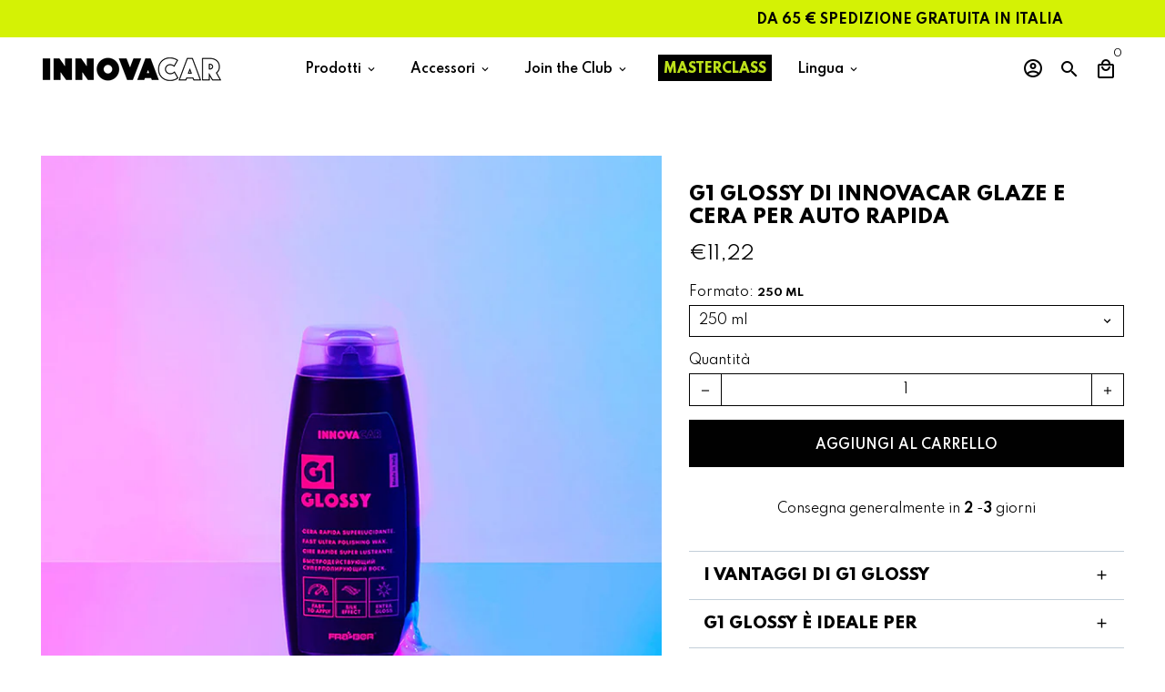

--- FILE ---
content_type: text/html; charset=utf-8
request_url: https://innovacar.it/products/glaze-e-cera-auto-g1-glossy
body_size: 55883
content:
<!doctype html> 
<html lang="it">
  <head>

    <script type="application/vnd.locksmith+json" data-locksmith>{"version":"v252","locked":false,"initialized":true,"scope":"product","access_granted":true,"access_denied":false,"requires_customer":false,"manual_lock":false,"remote_lock":false,"has_timeout":false,"remote_rendered":null,"hide_resource":false,"hide_links_to_resource":false,"transparent":true,"locks":{"all":[],"opened":[]},"keys":[],"keys_signature":"d9887b38dd6f88a2509e433eea17e7a774b29c79750fbb52f039c08900b18fb7","state":{"template":"product","theme":185014747469,"product":"glaze-e-cera-auto-g1-glossy","collection":null,"page":null,"blog":null,"article":null,"app":null},"now":1768357293,"path":"\/products\/glaze-e-cera-auto-g1-glossy","locale_root_url":"\/","canonical_url":"https:\/\/innovacar.it\/products\/glaze-e-cera-auto-g1-glossy","customer_id":null,"customer_id_signature":"d9887b38dd6f88a2509e433eea17e7a774b29c79750fbb52f039c08900b18fb7","cart":null}</script><script data-locksmith>!function(){undefined;!function(){var s=window.Locksmith={},e=document.querySelector('script[type="application/vnd.locksmith+json"]'),n=e&&e.innerHTML;if(s.state={},s.util={},s.loading=!1,n)try{s.state=JSON.parse(n)}catch(d){}if(document.addEventListener&&document.querySelector){var o,i,a,t=[76,79,67,75,83,77,73,84,72,49,49],c=function(){i=t.slice(0)},l="style",r=function(e){e&&27!==e.keyCode&&"click"!==e.type||(document.removeEventListener("keydown",r),document.removeEventListener("click",r),o&&document.body.removeChild(o),o=null)};c(),document.addEventListener("keyup",function(e){if(e.keyCode===i[0]){if(clearTimeout(a),i.shift(),0<i.length)return void(a=setTimeout(c,1e3));c(),r(),(o=document.createElement("div"))[l].width="50%",o[l].maxWidth="1000px",o[l].height="85%",o[l].border="1px rgba(0, 0, 0, 0.2) solid",o[l].background="rgba(255, 255, 255, 0.99)",o[l].borderRadius="4px",o[l].position="fixed",o[l].top="50%",o[l].left="50%",o[l].transform="translateY(-50%) translateX(-50%)",o[l].boxShadow="0 2px 5px rgba(0, 0, 0, 0.3), 0 0 100vh 100vw rgba(0, 0, 0, 0.5)",o[l].zIndex="2147483645";var t=document.createElement("textarea");t.value=JSON.stringify(JSON.parse(n),null,2),t[l].border="none",t[l].display="block",t[l].boxSizing="border-box",t[l].width="100%",t[l].height="100%",t[l].background="transparent",t[l].padding="22px",t[l].fontFamily="monospace",t[l].fontSize="14px",t[l].color="#333",t[l].resize="none",t[l].outline="none",t.readOnly=!0,o.appendChild(t),document.body.appendChild(o),t.addEventListener("click",function(e){e.stopImmediatePropagation()}),t.select(),document.addEventListener("keydown",r),document.addEventListener("click",r)}})}s.isEmbedded=-1!==window.location.search.indexOf("_ab=0&_fd=0&_sc=1"),s.path=s.state.path||window.location.pathname,s.basePath=s.state.locale_root_url.concat("/apps/locksmith").replace(/^\/\//,"/"),s.reloading=!1,s.util.console=window.console||{log:function(){},error:function(){}},s.util.makeUrl=function(e,t){var n,o=s.basePath+e,i=[],a=s.cache();for(n in a)i.push(n+"="+encodeURIComponent(a[n]));for(n in t)i.push(n+"="+encodeURIComponent(t[n]));return s.state.customer_id&&(i.push("customer_id="+encodeURIComponent(s.state.customer_id)),i.push("customer_id_signature="+encodeURIComponent(s.state.customer_id_signature))),o+=(-1===o.indexOf("?")?"?":"&")+i.join("&")},s._initializeCallbacks=[],s.on=function(e,t){if("initialize"!==e)throw'Locksmith.on() currently only supports the "initialize" event';s._initializeCallbacks.push(t)},s.initializeSession=function(e){if(!s.isEmbedded){var t=!1,n=!0,o=!0;(e=e||{}).silent&&(o=n=!(t=!0)),s.ping({silent:t,spinner:n,reload:o,callback:function(){s._initializeCallbacks.forEach(function(e){e()})}})}},s.cache=function(e){var t={};try{var n=function i(e){return(document.cookie.match("(^|; )"+e+"=([^;]*)")||0)[2]};t=JSON.parse(decodeURIComponent(n("locksmith-params")||"{}"))}catch(d){}if(e){for(var o in e)t[o]=e[o];document.cookie="locksmith-params=; expires=Thu, 01 Jan 1970 00:00:00 GMT; path=/",document.cookie="locksmith-params="+encodeURIComponent(JSON.stringify(t))+"; path=/"}return t},s.cache.cart=s.state.cart,s.cache.cartLastSaved=null,s.params=s.cache(),s.util.reload=function(){s.reloading=!0;try{window.location.href=window.location.href.replace(/#.*/,"")}catch(d){s.util.console.error("Preferred reload method failed",d),window.location.reload()}},s.cache.saveCart=function(e){if(!s.cache.cart||s.cache.cart===s.cache.cartLastSaved)return e?e():null;var t=s.cache.cartLastSaved;s.cache.cartLastSaved=s.cache.cart,fetch("/cart/update.js",{method:"POST",headers:{"Content-Type":"application/json",Accept:"application/json"},body:JSON.stringify({attributes:{locksmith:s.cache.cart}})}).then(function(e){if(!e.ok)throw new Error("Cart update failed: "+e.status);return e.json()}).then(function(){e&&e()})["catch"](function(e){if(s.cache.cartLastSaved=t,!s.reloading)throw e})},s.util.spinnerHTML='<style>body{background:#FFF}@keyframes spin{from{transform:rotate(0deg)}to{transform:rotate(360deg)}}#loading{display:flex;width:100%;height:50vh;color:#777;align-items:center;justify-content:center}#loading .spinner{display:block;animation:spin 600ms linear infinite;position:relative;width:50px;height:50px}#loading .spinner-ring{stroke:currentColor;stroke-dasharray:100%;stroke-width:2px;stroke-linecap:round;fill:none}</style><div id="loading"><div class="spinner"><svg width="100%" height="100%"><svg preserveAspectRatio="xMinYMin"><circle class="spinner-ring" cx="50%" cy="50%" r="45%"></circle></svg></svg></div></div>',s.util.clobberBody=function(e){document.body.innerHTML=e},s.util.clobberDocument=function(e){e.responseText&&(e=e.responseText),document.documentElement&&document.removeChild(document.documentElement);var t=document.open("text/html","replace");t.writeln(e),t.close(),setTimeout(function(){var e=t.querySelector("[autofocus]");e&&e.focus()},100)},s.util.serializeForm=function(e){if(e&&"FORM"===e.nodeName){var t,n,o={};for(t=e.elements.length-1;0<=t;t-=1)if(""!==e.elements[t].name)switch(e.elements[t].nodeName){case"INPUT":switch(e.elements[t].type){default:case"text":case"hidden":case"password":case"button":case"reset":case"submit":o[e.elements[t].name]=e.elements[t].value;break;case"checkbox":case"radio":e.elements[t].checked&&(o[e.elements[t].name]=e.elements[t].value);break;case"file":}break;case"TEXTAREA":o[e.elements[t].name]=e.elements[t].value;break;case"SELECT":switch(e.elements[t].type){case"select-one":o[e.elements[t].name]=e.elements[t].value;break;case"select-multiple":for(n=e.elements[t].options.length-1;0<=n;n-=1)e.elements[t].options[n].selected&&(o[e.elements[t].name]=e.elements[t].options[n].value)}break;case"BUTTON":switch(e.elements[t].type){case"reset":case"submit":case"button":o[e.elements[t].name]=e.elements[t].value}}return o}},s.util.on=function(e,a,s,t){t=t||document;var c="locksmith-"+e+a,n=function(e){var t=e.target,n=e.target.parentElement,o=t&&t.className&&(t.className.baseVal||t.className)||"",i=n&&n.className&&(n.className.baseVal||n.className)||"";("string"==typeof o&&-1!==o.split(/\s+/).indexOf(a)||"string"==typeof i&&-1!==i.split(/\s+/).indexOf(a))&&!e[c]&&(e[c]=!0,s(e))};t.attachEvent?t.attachEvent(e,n):t.addEventListener(e,n,!1)},s.util.enableActions=function(e){s.util.on("click","locksmith-action",function(e){e.preventDefault();var t=e.target;t.dataset.confirmWith&&!confirm(t.dataset.confirmWith)||(t.disabled=!0,t.innerText=t.dataset.disableWith,s.post("/action",t.dataset.locksmithParams,{spinner:!1,type:"text",success:function(e){(e=JSON.parse(e.responseText)).message&&alert(e.message),s.util.reload()}}))},e)},s.util.inject=function(e,t){var n=["data","locksmith","append"];if(-1!==t.indexOf(n.join("-"))){var o=document.createElement("div");o.innerHTML=t,e.appendChild(o)}else e.innerHTML=t;var i,a,s=e.querySelectorAll("script");for(a=0;a<s.length;++a){i=s[a];var c=document.createElement("script");if(i.type&&(c.type=i.type),i.src)c.src=i.src;else{var l=document.createTextNode(i.innerHTML);c.appendChild(l)}e.appendChild(c)}var r=e.querySelector("[autofocus]");r&&r.focus()},s.post=function(e,t,n){!1!==(n=n||{}).spinner&&s.util.clobberBody(s.util.spinnerHTML);var o={};n.container===document?(o.layout=1,n.success=function(e){s.util.clobberDocument(e)}):n.container&&(o.layout=0,n.success=function(e){var t=document.getElementById(n.container);s.util.inject(t,e),t.id===t.firstChild.id&&t.parentElement.replaceChild(t.firstChild,t)}),n.form_type&&(t.form_type=n.form_type),n.include_layout_classes!==undefined&&(t.include_layout_classes=n.include_layout_classes),n.lock_id!==undefined&&(t.lock_id=n.lock_id),s.loading=!0;var i=s.util.makeUrl(e,o),a="json"===n.type||"text"===n.type;fetch(i,{method:"POST",headers:{"Content-Type":"application/json",Accept:a?"application/json":"text/html"},body:JSON.stringify(t)}).then(function(e){if(!e.ok)throw new Error("Request failed: "+e.status);return e.text()}).then(function(e){var t=n.success||s.util.clobberDocument;t(a?{responseText:e}:e)})["catch"](function(e){if(!s.reloading)if("dashboard.weglot.com"!==window.location.host){if(!n.silent)throw alert("Something went wrong! Please refresh and try again."),e;console.error(e)}else console.error(e)})["finally"](function(){s.loading=!1})},s.postResource=function(e,t){e.path=s.path,e.search=window.location.search,e.state=s.state,e.passcode&&(e.passcode=e.passcode.trim()),e.email&&(e.email=e.email.trim()),e.state.cart=s.cache.cart,e.locksmith_json=s.jsonTag,e.locksmith_json_signature=s.jsonTagSignature,s.post("/resource",e,t)},s.ping=function(e){if(!s.isEmbedded){e=e||{};s.post("/ping",{path:s.path,search:window.location.search,state:s.state},{spinner:!!e.spinner,silent:"undefined"==typeof e.silent||e.silent,type:"text",success:function(e){e&&e.responseText?(e=JSON.parse(e.responseText)).messages&&0<e.messages.length&&s.showMessages(e.messages):console.error("[Locksmith] Invalid result in ping callback:",e)}})}},s.timeoutMonitor=function(){var e=s.cache.cart;s.ping({callback:function(){e!==s.cache.cart||setTimeout(function(){s.timeoutMonitor()},6e4)}})},s.showMessages=function(e){var t=document.createElement("div");t.style.position="fixed",t.style.left=0,t.style.right=0,t.style.bottom="-50px",t.style.opacity=0,t.style.background="#191919",t.style.color="#ddd",t.style.transition="bottom 0.2s, opacity 0.2s",t.style.zIndex=999999,t.innerHTML="        <style>          .locksmith-ab .locksmith-b { display: none; }          .locksmith-ab.toggled .locksmith-b { display: flex; }          .locksmith-ab.toggled .locksmith-a { display: none; }          .locksmith-flex { display: flex; flex-wrap: wrap; justify-content: space-between; align-items: center; padding: 10px 20px; }          .locksmith-message + .locksmith-message { border-top: 1px #555 solid; }          .locksmith-message a { color: inherit; font-weight: bold; }          .locksmith-message a:hover { color: inherit; opacity: 0.8; }          a.locksmith-ab-toggle { font-weight: inherit; text-decoration: underline; }          .locksmith-text { flex-grow: 1; }          .locksmith-cta { flex-grow: 0; text-align: right; }          .locksmith-cta button { transform: scale(0.8); transform-origin: left; }          .locksmith-cta > * { display: block; }          .locksmith-cta > * + * { margin-top: 10px; }          .locksmith-message a.locksmith-close { flex-grow: 0; text-decoration: none; margin-left: 15px; font-size: 30px; font-family: monospace; display: block; padding: 2px 10px; }                    @media screen and (max-width: 600px) {            .locksmith-wide-only { display: none !important; }            .locksmith-flex { padding: 0 15px; }            .locksmith-flex > * { margin-top: 5px; margin-bottom: 5px; }            .locksmith-cta { text-align: left; }          }                    @media screen and (min-width: 601px) {            .locksmith-narrow-only { display: none !important; }          }        </style>      "+e.map(function(e){return'<div class="locksmith-message">'+e+"</div>"}).join(""),document.body.appendChild(t),document.body.style.position="relative",document.body.parentElement.style.paddingBottom=t.offsetHeight+"px",setTimeout(function(){t.style.bottom=0,t.style.opacity=1},50),s.util.on("click","locksmith-ab-toggle",function(e){e.preventDefault();for(var t=e.target.parentElement;-1===t.className.split(" ").indexOf("locksmith-ab");)t=t.parentElement;-1!==t.className.split(" ").indexOf("toggled")?t.className=t.className.replace("toggled",""):t.className=t.className+" toggled"}),s.util.enableActions(t)}}()}();</script>
      <script data-locksmith>Locksmith.cache.cart=null</script>

  <script data-locksmith>Locksmith.jsonTag="{\"version\":\"v252\",\"locked\":false,\"initialized\":true,\"scope\":\"product\",\"access_granted\":true,\"access_denied\":false,\"requires_customer\":false,\"manual_lock\":false,\"remote_lock\":false,\"has_timeout\":false,\"remote_rendered\":null,\"hide_resource\":false,\"hide_links_to_resource\":false,\"transparent\":true,\"locks\":{\"all\":[],\"opened\":[]},\"keys\":[],\"keys_signature\":\"d9887b38dd6f88a2509e433eea17e7a774b29c79750fbb52f039c08900b18fb7\",\"state\":{\"template\":\"product\",\"theme\":185014747469,\"product\":\"glaze-e-cera-auto-g1-glossy\",\"collection\":null,\"page\":null,\"blog\":null,\"article\":null,\"app\":null},\"now\":1768357293,\"path\":\"\\\/products\\\/glaze-e-cera-auto-g1-glossy\",\"locale_root_url\":\"\\\/\",\"canonical_url\":\"https:\\\/\\\/innovacar.it\\\/products\\\/glaze-e-cera-auto-g1-glossy\",\"customer_id\":null,\"customer_id_signature\":\"d9887b38dd6f88a2509e433eea17e7a774b29c79750fbb52f039c08900b18fb7\",\"cart\":null}";Locksmith.jsonTagSignature="d505374b9861f50889c46afb48b91754da47a867012039677a663d6eb9cb11fc"</script>
    <!-- CS - Google Tag Manager -->
	<script class="_iub_cs_activate" type="text/plain">(function(w,d,s,l,i){w[l]=w[l]||[];w[l].push({'gtm.start':
	new Date().getTime(),event:'gtm.js'});var f=d.getElementsByTagName(s)[0],
	j=d.createElement(s),dl=l!='dataLayer'?'&l='+l:'';j.async=true;j.src=
	'https://www.googletagmanager.com/gtm.js?id='+i+dl;f.parentNode.insertBefore(j,f);
	})(window,document,'script','dataLayer','GTM-N6ZNB5F');</script>
    
    <!-- CS - Google site verification -->
    <meta name="google-site-verification" content="dJywjWJNA6_BE6ajfiqTugVyeA1UeYsQtozd2ACZg44" />
    
    <!-- CS - Google Fonts -->
    <link href="https://fonts.googleapis.com/css2?family=Spartan:wght@400;500;600;700;800;900&display=swap" rel="stylesheet">

    <!-- CS - Facebook site verification -->
    <meta name="facebook-domain-verification" content="no4jgisa1rlxrg6hisn2iuf0djx5lo" />

    <!-- CS - Font Awesome -->
    <link rel="stylesheet" href="https://cdnjs.cloudflare.com/ajax/libs/font-awesome/6.2.0/css/all.min.css" integrity="sha512-xh6O/CkQoPOWDdYTDqeRdPCVd1SpvCA9XXcUnZS2FmJNp1coAFzvtCN9BmamE+4aHK8yyUHUSCcJHgXloTyT2A==" crossorigin="anonymous" referrerpolicy="no-referrer" />
    
    <!-- Basic page needs -->
    <meta charset="utf-8">
    <meta http-equiv="X-UA-Compatible" content="IE=edge,chrome=1">
    <meta name="viewport" content="width=device-width,initial-scale=1,maximum-scale=1,shrink-to-fit=no">
    <meta name="theme-color" content="#ffffff">
    <meta name="apple-mobile-web-app-capable" content="yes">
    <meta name="mobile-web-app-capable" content="yes">
    <meta name="author" content="Debutify">

    <!-- Preconnect external resources -->
    <link rel="preconnect" href="https://cdn.shopify.com" crossorigin>
    <link rel="preconnect" href="https://fonts.shopifycdn.com" crossorigin>
    <link rel="preconnect" href="https://shop.app" crossorigin>
    <link rel="preconnect" href="https://monorail-edge.shopifysvc.com"><link rel="preconnect" href="https://godog.shopifycloud.com"><link rel="preconnect" href="https://www.google.com">
      <link rel="preconnect" href="https://www.gstatic.com">
      <link rel="preconnect" href="https://www.gstatic.com" crossorigin>
      <link rel="preconnect" href="https://fonts.gstatic.com" crossorigin>
      <link rel="preconnect" href="https://www.recaptcha.net" crossorigin><link rel="preconnect" href="https://debutify.com"><link rel="preconnect" href="https://api.teathemes.net" crossorigin><!-- CS - NOINDEX pagine o articoli con URL specifici -->
    

    

     

    
     
    
    
    
<!-- Preload assets -->
    <link rel="preload" href="//innovacar.it/cdn/shop/t/30/assets/theme.scss.css?v=148819082543458587831764668125" as="style">
    <link rel="preload" as="font" href="" type="font/woff2" crossorigin>
    <link rel="preload" as="font" href="" type="font/woff2" crossorigin>
    <link rel="preload" as="font" href="" type="font/woff2" crossorigin>
    <link rel="preload" as="font" href="//innovacar.it/cdn/shop/t/30/assets/material-icons-outlined.woff2?v=141032514307594503641764664873" type="font/woff2" crossorigin>
    <link rel="preload" href="//innovacar.it/cdn/shop/t/30/assets/jquery-2.2.3.min.js?v=40203790232134668251764664873" as="script">
    <link rel="preload" href="//innovacar.it/cdn/shop/t/30/assets/theme.min.js?v=167845995137477237751764664873" as="script">
    <link rel="preload" href="//innovacar.it/cdn/shop/t/30/assets/lazysizes.min.js?v=46221891067352676611764664873" as="script">
    <link rel="preload" href="//innovacar.it/cdn/shop/t/30/assets/dbtfy-addons.min.js?v=145717798451647991511764664873" as="script"><link rel="canonical" href="https://innovacar.it/products/glaze-e-cera-auto-g1-glossy"><!-- Fav icon --><link sizes="192x192" rel="shortcut icon" type="image/png" id="favicon" href="//innovacar.it/cdn/shop/files/favicon_100x100_crop_center.jpg?v=1634538917">

    <!-- CS - CSS personalizzato solo su pagine o prodotti specifici - INIZIO -->
    
    <!-- CS - CSS personalizzato solo su pagine o prodotti specifici - FINE -->
    
    <!-- Title and description -->
    <title>
      Glaze e Cera Auto: G1 Glossy Innovacar &ndash; INNOVACAR
    </title><meta name="description" content="Scopri G1 Innovacar della linea detailing Innovacar che agisce come glaze e cera auto che dona gloss e lucentezza! Provalo Ora!">
<!-- Social meta --><!-- /snippets/social-meta-tags.liquid -->
<meta property="og:site_name" content="INNOVACAR">
<meta property="og:url" content="https://innovacar.it/products/glaze-e-cera-auto-g1-glossy"><meta property="og:title" content="Glaze e Cera Auto: G1 Glossy Innovacar">
<meta property="og:type" content="product">
<meta property="og:description" content="Scopri G1 Innovacar della linea detailing Innovacar che agisce come glaze e cera auto che dona gloss e lucentezza! Provalo Ora!">
<meta property="og:price:amount" content="11,22">
<meta property="og:price:currency" content="EUR">
<meta property="og:image" content="http://innovacar.it/cdn/shop/products/glaze-e-cera-per-auto-g1-glossy-innovacar_jpg_1200x1200.jpg?v=1626872350"><meta property="og:image" content="http://innovacar.it/cdn/shop/products/glaze-e-cera-per-auto-g1-glossy-innovacar_jpg_1200x1200.jpg?v=1626872350">
<meta property="og:image:secure_url" content="https://innovacar.it/cdn/shop/products/glaze-e-cera-per-auto-g1-glossy-innovacar_jpg_1200x1200.jpg?v=1626872350"><meta property="og:image:secure_url" content="https://innovacar.it/cdn/shop/products/glaze-e-cera-per-auto-g1-glossy-innovacar_jpg_1200x1200.jpg?v=1626872350">
<meta name="twitter:card" content="summary_large_image"><meta name="twitter:title" content="Glaze e Cera Auto: G1 Glossy Innovacar">
<meta name="twitter:description" content="Scopri G1 Innovacar della linea detailing Innovacar che agisce come glaze e cera auto che dona gloss e lucentezza! Provalo Ora!">
<!-- CSS  -->
    <link href="//innovacar.it/cdn/shop/t/30/assets/theme.scss.css?v=148819082543458587831764668125" rel="stylesheet" type="text/css" media="all" />

    <!-- CS - CSS personalizzato -->
    <link href="//innovacar.it/cdn/shop/t/30/assets/concrete.css?v=127743210366978616251765977039" rel="stylesheet" type="text/css" media="all" />

    <!-- CS - Weglot -->
    <link rel="alternate" hreflang="it" href="https://innovacar.it/products/glaze-e-cera-auto-g1-glossy">

<link rel="alternate" hreflang="en" href="https://en.innovacar.it/products/glaze-e-cera-auto-g1-glossy">



    <!--Start Weglot Script-->
<script src="//cdn.weglot.com/weglot.min.js"></script>
<script id="has-script-tags">Weglot.initialize({ api_key:"wg_f1dceff8b1f200221c770ddbc55c548f1" });</script>
<!--End Weglot Script-->


    <!-- CS - Iubenda Cookie Banner -->
    <script type="text/javascript">
// Rileva la lingua dal tag <html>
var htmlLang = document.documentElement.lang;

// Configurazione di base per Iubenda
var _iub = _iub || [];
_iub.csConfiguration = {
    "askConsentAtCookiePolicyUpdate": true,
    "countryDetection": true,
    "enableLgpd": true,
    "enableUspr": true,
    "lgpdAppliesGlobally": false,
    "perPurposeConsent": true,
    "siteId": 2856264,
    "whitelabel": true,
    // Impostazioni specifiche per lingua saranno aggiunte di seguito
};

// Imposta i dettagli specifici in base alla lingua rilevata
if (htmlLang.startsWith('it')) {
    Object.assign(_iub.csConfiguration, {
        "cookiePolicyId": 47416364,
        "lang": "it",
        "cookiePolicyUrl": "https://cdn.shopify.com/s/files/1/0572/0086/9581/files/Cookie_Policy_Estesa_f4dfb9fe-065c-46ce-bd9d-27b29701719a.pdf?v=1708505369",
        "privacyPolicyUrl": "https://cdn.shopify.com/s/files/1/0572/0086/9581/files/Privacy_policy_351d16f3-86cb-4024-9166-09746f49baa0.pdf?v=1665498923",
        "banner": {
            "acceptButtonCaptionColor": "#000000",
            "acceptButtonColor": "#D4F205",
            "acceptButtonDisplay": true,
            "backgroundColor": "#000000",
            "backgroundOverlay": true,
            "closeButtonDisplay": true,
            "closeButtonRejects": true,
            "customizeButtonCaptionColor": "#ffffff",
            "customizeButtonColor": "#212121",
            "customizeButtonDisplay": true,
            "explicitWithdrawal": true,
            "listPurposes": true,
            "linksColor": "#ffffff",
            "position": "float-bottom-right",
            "rejectButtonCaptionColor": "#ffffff",
            "rejectButtonColor": "#212121",
            "rejectButtonDisplay": true,
            "showPurposesToggles": false,
            "textColor": "#ffffff",
            "content": "Il sito utilizza cookie tecnici, statistici e, previa acquisizione del consenso dell’utente, anche cookies di marketing e di profilazione al fine di inviare materiale pubblicitario personalizzato e basato sull’esigenze dell’utente, in linea con le preferenze manifestate dall’utente stesso nell’ambito dell’utilizzo delle funzionalità e della navigazione in rete e/o allo scopo di effettuare analisi e monitoraggio dei comportamenti dei visitatori di siti web; <a target=\"_blank\" href=\"https://cdn.shopify.com/s/files/1/0572/0086/9581/files/Cookie_Policy_Estesa_f4dfb9fe-065c-46ce-bd9d-27b29701719a.pdf?v=1708505369\"><u>qui puoi trovare ulteriori informazioni</u></a> riguardo i cookie raccolti. Questo sito utilizza cookie statistici di Google Analytics 4, <a target=\"_blank\" href=\"https://cdn.shopify.com/s/files/1/0572/0086/9581/files/Cookie_Policy_Estesa_f4dfb9fe-065c-46ce-bd9d-27b29701719a.pdf?v=1708505369\"><u>leggi qui</u></a> per essere informato. La chiusura del cookie banner mediante selezione dell’apposito comando in alto a destra non comporta l’accettazione dei cookie di profilazione, a differenza dei cookie tecnici."
        }
    });
} else {
    Object.assign(_iub.csConfiguration, {
        "cookiePolicyId": 47416364,
        "lang": "en",
        "cookiePolicyUrl": "https://cdn.shopify.com/s/files/1/0572/0086/9581/files/EN_-_Cookie_Policy_Estesa.pdf?v=1708505531",
        "privacyPolicyUrl": "https://cdn.shopify.com/s/files/1/0572/0086/9581/files/Privacy_policy_351d16f3-86cb-4024-9166-09746f49baa0.pdf?v=1665498923",
        "banner": {
            "acceptButtonCaptionColor": "#000000",
            "acceptButtonColor": "#D4F205",
            "acceptButtonDisplay": true,
            "backgroundColor": "#000000",
            "backgroundOverlay": true,
            "closeButtonDisplay": true,
            "closeButtonRejects": true,
            "customizeButtonCaptionColor": "#ffffff",
            "customizeButtonColor": "#212121",
            "customizeButtonDisplay": true,
            "explicitWithdrawal": true,
            "listPurposes": true,
            "linksColor": "#ffffff",
            "position": "float-bottom-right",
            "rejectButtonCaptionColor": "#ffffff",
            "rejectButtonColor": "#212121",
            "rejectButtonDisplay": true,
            "showPurposesToggles": false,
            "textColor": "#ffffff",
            "content": "This site uses technical, statistical cookies, and with your consent, also marketing and profiling cookies to send you advertising tailored to your preferences, based on your browsing habits and preferences. For more information on the cookies collected, <a target=\"_blank\" href=\"https://cdn.shopify.com/s/files/1/0572/0086/9581/files/EN_-_Cookie_Policy_Estesa.pdf?v=1708505531\"><u>click here</u></a>. This site uses Google Analytics 4 statistical cookies, <a target=\"_blank\" href=\"https://cdn.shopify.com/s/files/1/0572/0086/9581/files/EN_-_Cookie_Policy_Estesa.pdf?v=1708505531\"><u>read here</u></a> to be informed. Closing the cookie banner by selecting the appropriate command at the top right does not imply acceptance of profiling cookies, unlike technical cookies."
        }
    });
}

</script>
<script type="text/javascript" src="//cdn.iubenda.com/cs/ccpa/stub.js"></script>
<script type="text/javascript" src="//cdn.iubenda.com/cs/iubenda_cs.js" charset="UTF-8" async></script>


    <!-- CS - Iubenda Cookie Solution -->
    <script type="text/javascript">var _iub = _iub || {}; _iub.cons_instructions = _iub.cons_instructions || []; _iub.cons_instructions.push(["init", {api_key: "GgweDjsK2G8sm8bryUbEF3UR3uPqTwQj"}]);</script><script type="text/javascript" src="https://cdn.iubenda.com/cons/iubenda_cons.js" async></script>

    <!-- CS - Popupsmart -->
    <script type="text/javascript" src="https://apiv2.popupsmart.com/api/Bundle/375196" async></script>

    <!-- CS - Debutify - Inserito per risolvere alcuni problemi lato tema -->
    <script defer src='https://cdn.debutify.com/scripts/production/aW5ub3ZhZGV0YWlsaW5nLm15c2hvcGlmeS5jb20=/debutify_script_tags.js'></script><!-- Load fonts independently to prevent rendering blocks -->
    <style>
      
      
      
      
      
      
      
      @font-face {
        font-family: Material Icons Outlined;
        font-weight: 400;
        font-style: normal;
        font-display: block;
        src: url(//innovacar.it/cdn/shop/t/30/assets/material-icons-outlined.woff2?v=141032514307594503641764664873) format("woff2");
      }
    </style>

    <!-- Google Tag Manager --><!-- Theme strings and settings --><script>
  window.theme = window.theme || {};

  theme.routes = {
    predictive_search_url: "\/search\/suggest",
    cart_url: "\/cart"
  };

  theme.settings = {
    cartType: "drawer",
    enableCartMessage: false,
    saleType: "amount",
    stickyHeader: true,
    heightHeader: 70,
    heightHeaderMobile: 60,
    icon: "material-icons-outlined",
    currencyOriginalPrice: true,
    customCurrency: false,
    facebookPageId: "",
    dbtfyATCAnimationType: "shakeX",
    dbtfyATCAnimationInterval: 10,
    dbtfyShopProtectImage: true,
    dbtfyShopProtectDrag: true,
    dbtfyShopProtectTextProduct: true,
    dbtfyShopProtectTextArticle: true,
    dbtfyShopProtectCollection: true,
    dbtfySkipCart: false,
    isSearchEnabled: true,
    enableHistoryState: false,
    customScript: "",
    dbtfyInactiveTabFirstMessage: "🔥 Non dimenticare questo...",
    dbtfyInactiveTabSecondMessage: "🔥 Torna!",
    dbtfyInactiveTabDelay: 1,
    faviconImage: "\/\/innovacar.it\/cdn\/shop\/files\/favicon_100x100_crop_center.jpg?v=1634538917",
    cartFaviconImage:"",
    dbtfyCartSavings: true,
    dbtfyCookieBoxEUOnly: false,
    dbtfyGiftWrap: false,
    dbtfyDeliveryDateRequired: false,
    dbtfyOrderFeedbackRequired: false
  };

  theme.variables = {
    small: 769,
    postSmall: 769.1,
    animationDuration: 600,
    animationSlow: 1000,
    transitionSpeed: 300,
    addonsLink: "\/\/innovacar.it\/cdn\/shop\/t\/30\/assets\/dbtfy-addons.min.js?v=145717798451647991511764664873",
    fastClickPluginLink: "\/\/innovacar.it\/cdn\/shop\/t\/30\/assets\/FastClick.js?v=80848051190165111191764664873",
    jQueryUIPluginLink: "\/\/innovacar.it\/cdn\/shop\/t\/30\/assets\/jquery-ui.min.js?v=70596825350812787271764664873",
    jQueryUIAutocompletePluginLink: "\/\/innovacar.it\/cdn\/shop\/t\/30\/assets\/jquery.ui.autocomplete.scroll.min.js?v=65694924680175604831764664873",
    jQueryExitIntentPluginLink: "\/\/innovacar.it\/cdn\/shop\/t\/30\/assets\/jquery.exitintent.min.js?v=141936771459652646111764664873",
    trackingPluginLink: "\/\/www.17track.net\/externalcall.js",
    speedBoosterPluginLink: "\/\/innovacar.it\/cdn\/shop\/t\/30\/assets\/instant.page.min.js?v=48382595191374339231764664873",
    ajaxinatePluginLink: "\/\/innovacar.it\/cdn\/shop\/t\/30\/assets\/infinite-scroll.min.js?v=117414503875394727771764664873",
    datePickerPluginLink: "\/\/innovacar.it\/cdn\/shop\/t\/30\/assets\/flatpickr.min.js?v=102895051017460611671764664873",
    cartCount: 0,
    shopLocales: [{"shop_locale":{"locale":"it","enabled":true,"primary":true,"published":true}},{"shop_locale":{"locale":"en","enabled":true,"primary":false,"published":true}}],
    productPlaceholderSvg: "\u003csvg class=\"placeholder-svg\" xmlns=\"http:\/\/www.w3.org\/2000\/svg\" viewBox=\"0 0 525.5 525.5\"\u003e\u003cpath d=\"M375.5 345.2c0-.1 0-.1 0 0 0-.1 0-.1 0 0-1.1-2.9-2.3-5.5-3.4-7.8-1.4-4.7-2.4-13.8-.5-19.8 3.4-10.6 3.6-40.6 1.2-54.5-2.3-14-12.3-29.8-18.5-36.9-5.3-6.2-12.8-14.9-15.4-17.9 8.6-5.6 13.3-13.3 14-23 0-.3 0-.6.1-.8.4-4.1-.6-9.9-3.9-13.5-2.1-2.3-4.8-3.5-8-3.5h-54.9c-.8-7.1-3-13-5.2-17.5-6.8-13.9-12.5-16.5-21.2-16.5h-.7c-8.7 0-14.4 2.5-21.2 16.5-2.2 4.5-4.4 10.4-5.2 17.5h-48.5c-3.2 0-5.9 1.2-8 3.5-3.2 3.6-4.3 9.3-3.9 13.5 0 .2 0 .5.1.8.7 9.8 5.4 17.4 14 23-2.6 3.1-10.1 11.7-15.4 17.9-6.1 7.2-16.1 22.9-18.5 36.9-2.2 13.3-1.2 47.4 1 54.9 1.1 3.8 1.4 14.5-.2 19.4-1.2 2.4-2.3 5-3.4 7.9-4.4 11.6-6.2 26.3-5 32.6 1.8 9.9 16.5 14.4 29.4 14.4h176.8c12.9 0 27.6-4.5 29.4-14.4 1.2-6.5-.5-21.1-5-32.7zm-97.7-178c.3-3.2.8-10.6-.2-18 2.4 4.3 5 10.5 5.9 18h-5.7zm-36.3-17.9c-1 7.4-.5 14.8-.2 18h-5.7c.9-7.5 3.5-13.7 5.9-18zm4.5-6.9c0-.1.1-.2.1-.4 4.4-5.3 8.4-5.8 13.1-5.8h.7c4.7 0 8.7.6 13.1 5.8 0 .1 0 .2.1.4 3.2 8.9 2.2 21.2 1.8 25h-30.7c-.4-3.8-1.3-16.1 1.8-25zm-70.7 42.5c0-.3 0-.6-.1-.9-.3-3.4.5-8.4 3.1-11.3 1-1.1 2.1-1.7 3.4-2.1l-.6.6c-2.8 3.1-3.7 8.1-3.3 11.6 0 .2 0 .5.1.8.3 3.5.9 11.7 10.6 18.8.3.2.8.2 1-.2.2-.3.2-.8-.2-1-9.2-6.7-9.8-14.4-10-17.7 0-.3 0-.6-.1-.8-.3-3.2.5-7.7 3-10.5.8-.8 1.7-1.5 2.6-1.9h155.7c1 .4 1.9 1.1 2.6 1.9 2.5 2.8 3.3 7.3 3 10.5 0 .2 0 .5-.1.8-.3 3.6-1 13.1-13.8 20.1-.3.2-.5.6-.3 1 .1.2.4.4.6.4.1 0 .2 0 .3-.1 13.5-7.5 14.3-17.5 14.6-21.3 0-.3 0-.5.1-.8.4-3.5-.5-8.5-3.3-11.6l-.6-.6c1.3.4 2.5 1.1 3.4 2.1 2.6 2.9 3.5 7.9 3.1 11.3 0 .3 0 .6-.1.9-1.5 20.9-23.6 31.4-65.5 31.4h-43.8c-41.8 0-63.9-10.5-65.4-31.4zm91 89.1h-7c0-1.5 0-3-.1-4.2-.2-12.5-2.2-31.1-2.7-35.1h3.6c.8 0 1.4-.6 1.4-1.4v-14.1h2.4v14.1c0 .8.6 1.4 1.4 1.4h3.7c-.4 3.9-2.4 22.6-2.7 35.1v4.2zm65.3 11.9h-16.8c-.4 0-.7.3-.7.7 0 .4.3.7.7.7h16.8v2.8h-62.2c0-.9-.1-1.9-.1-2.8h33.9c.4 0 .7-.3.7-.7 0-.4-.3-.7-.7-.7h-33.9c-.1-3.2-.1-6.3-.1-9h62.5v9zm-12.5 24.4h-6.3l.2-1.6h5.9l.2 1.6zm-5.8-4.5l1.6-12.3h2l1.6 12.3h-5.2zm-57-19.9h-62.4v-9h62.5c0 2.7 0 5.8-.1 9zm-62.4 1.4h62.4c0 .9-.1 1.8-.1 2.8H194v-2.8zm65.2 0h7.3c0 .9.1 1.8.1 2.8H259c.1-.9.1-1.8.1-2.8zm7.2-1.4h-7.2c.1-3.2.1-6.3.1-9h7c0 2.7 0 5.8.1 9zm-7.7-66.7v6.8h-9v-6.8h9zm-8.9 8.3h9v.7h-9v-.7zm0 2.1h9v2.3h-9v-2.3zm26-1.4h-9v-.7h9v.7zm-9 3.7v-2.3h9v2.3h-9zm9-5.9h-9v-6.8h9v6.8zm-119.3 91.1c-2.1-7.1-3-40.9-.9-53.6 2.2-13.5 11.9-28.6 17.8-35.6 5.6-6.5 13.5-15.7 15.7-18.3 11.4 6.4 28.7 9.6 51.8 9.6h6v14.1c0 .8.6 1.4 1.4 1.4h5.4c.3 3.1 2.4 22.4 2.7 35.1 0 1.2.1 2.6.1 4.2h-63.9c-.8 0-1.4.6-1.4 1.4v16.1c0 .8.6 1.4 1.4 1.4H256c-.8 11.8-2.8 24.7-8 33.3-2.6 4.4-4.9 8.5-6.9 12.2-.4.7-.1 1.6.6 1.9.2.1.4.2.6.2.5 0 1-.3 1.3-.8 1.9-3.7 4.2-7.7 6.8-12.1 5.4-9.1 7.6-22.5 8.4-34.7h7.8c.7 11.2 2.6 23.5 7.1 32.4.2.5.8.8 1.3.8.2 0 .4 0 .6-.2.7-.4 1-1.2.6-1.9-4.3-8.5-6.1-20.3-6.8-31.1H312l-2.4 18.6c-.1.4.1.8.3 1.1.3.3.7.5 1.1.5h9.6c.4 0 .8-.2 1.1-.5.3-.3.4-.7.3-1.1l-2.4-18.6H333c.8 0 1.4-.6 1.4-1.4v-16.1c0-.8-.6-1.4-1.4-1.4h-63.9c0-1.5 0-2.9.1-4.2.2-12.7 2.3-32 2.7-35.1h5.2c.8 0 1.4-.6 1.4-1.4v-14.1h6.2c23.1 0 40.4-3.2 51.8-9.6 2.3 2.6 10.1 11.8 15.7 18.3 5.9 6.9 15.6 22.1 17.8 35.6 2.2 13.4 2 43.2-1.1 53.1-1.2 3.9-1.4 8.7-1 13-1.7-2.8-2.9-4.4-3-4.6-.2-.3-.6-.5-.9-.6h-.5c-.2 0-.4.1-.5.2-.6.5-.8 1.4-.3 2 0 0 .2.3.5.8 1.4 2.1 5.6 8.4 8.9 16.7h-42.9v-43.8c0-.8-.6-1.4-1.4-1.4s-1.4.6-1.4 1.4v44.9c0 .1-.1.2-.1.3 0 .1 0 .2.1.3v9c-1.1 2-3.9 3.7-10.5 3.7h-7.5c-.4 0-.7.3-.7.7 0 .4.3.7.7.7h7.5c5 0 8.5-.9 10.5-2.8-.1 3.1-1.5 6.5-10.5 6.5H210.4c-9 0-10.5-3.4-10.5-6.5 2 1.9 5.5 2.8 10.5 2.8h67.4c.4 0 .7-.3.7-.7 0-.4-.3-.7-.7-.7h-67.4c-6.7 0-9.4-1.7-10.5-3.7v-54.5c0-.8-.6-1.4-1.4-1.4s-1.4.6-1.4 1.4v43.8h-43.6c4.2-10.2 9.4-17.4 9.5-17.5.5-.6.3-1.5-.3-2s-1.5-.3-2 .3c-.1.2-1.4 2-3.2 5 .1-4.9-.4-10.2-1.1-12.8zm221.4 60.2c-1.5 8.3-14.9 12-26.6 12H174.4c-11.8 0-25.1-3.8-26.6-12-1-5.7.6-19.3 4.6-30.2H197v9.8c0 6.4 4.5 9.7 13.4 9.7h105.4c8.9 0 13.4-3.3 13.4-9.7v-9.8h44c4 10.9 5.6 24.5 4.6 30.2z\"\/\u003e\u003cpath d=\"M286.1 359.3c0 .4.3.7.7.7h14.7c.4 0 .7-.3.7-.7 0-.4-.3-.7-.7-.7h-14.7c-.3 0-.7.3-.7.7zm5.3-145.6c13.5-.5 24.7-2.3 33.5-5.3.4-.1.6-.5.4-.9-.1-.4-.5-.6-.9-.4-8.6 3-19.7 4.7-33 5.2-.4 0-.7.3-.7.7 0 .4.3.7.7.7zm-11.3.1c.4 0 .7-.3.7-.7 0-.4-.3-.7-.7-.7H242c-19.9 0-35.3-2.5-45.9-7.4-.4-.2-.8 0-.9.3-.2.4 0 .8.3.9 10.8 5 26.4 7.5 46.5 7.5h38.1zm-7.2 116.9c.4.1.9.1 1.4.1 1.7 0 3.4-.7 4.7-1.9 1.4-1.4 1.9-3.2 1.5-5-.2-.8-.9-1.2-1.7-1.1-.8.2-1.2.9-1.1 1.7.3 1.2-.4 2-.7 2.4-.9.9-2.2 1.3-3.4 1-.8-.2-1.5.3-1.7 1.1s.2 1.5 1 1.7z\"\/\u003e\u003cpath d=\"M275.5 331.6c-.8 0-1.4.6-1.5 1.4 0 .8.6 1.4 1.4 1.5h.3c3.6 0 7-2.8 7.7-6.3.2-.8-.4-1.5-1.1-1.7-.8-.2-1.5.4-1.7 1.1-.4 2.3-2.8 4.2-5.1 4zm5.4 1.6c-.6.5-.6 1.4-.1 2 1.1 1.3 2.5 2.2 4.2 2.8.2.1.3.1.5.1.6 0 1.1-.3 1.3-.9.3-.7-.1-1.6-.8-1.8-1.2-.5-2.2-1.2-3-2.1-.6-.6-1.5-.6-2.1-.1zm-38.2 12.7c.5 0 .9 0 1.4-.1.8-.2 1.3-.9 1.1-1.7-.2-.8-.9-1.3-1.7-1.1-1.2.3-2.5-.1-3.4-1-.4-.4-1-1.2-.8-2.4.2-.8-.3-1.5-1.1-1.7-.8-.2-1.5.3-1.7 1.1-.4 1.8.1 3.7 1.5 5 1.2 1.2 2.9 1.9 4.7 1.9z\"\/\u003e\u003cpath d=\"M241.2 349.6h.3c.8 0 1.4-.7 1.4-1.5s-.7-1.4-1.5-1.4c-2.3.1-4.6-1.7-5.1-4-.2-.8-.9-1.3-1.7-1.1-.8.2-1.3.9-1.1 1.7.7 3.5 4.1 6.3 7.7 6.3zm-9.7 3.6c.2 0 .3 0 .5-.1 1.6-.6 3-1.6 4.2-2.8.5-.6.5-1.5-.1-2s-1.5-.5-2 .1c-.8.9-1.8 1.6-3 2.1-.7.3-1.1 1.1-.8 1.8 0 .6.6.9 1.2.9z\"\/\u003e\u003c\/svg\u003e"
  };

  theme.strings = {
    zoomClose: "Chiudi (Esc)",
    zoomPrev: "Indietro (Tasto freccia sinistra)",
    zoomNext: "Avanti (Tasto freccia destra)",
    moneyFormat: "€{{amount_with_comma_separator}}",
    moneyWithCurrencyFormat: "€{{amount_with_comma_separator}} EUR",
    currencyFormat: "money_format",
    saveFormat: "Risparmia {{ saved_amount }}",
    addressError: "Errore durante la ricerca dell\u0026#39;indirizzo",
    addressNoResults: "La ricerca non ha prodotto alcun risultato per questo indirizzo",
    addressQueryLimit: "Hai superato il limite di utilizzo dell'API di Google. Consider upgrading to a \u003ca href=\"https:\/\/developers.google.com\/maps\/premium\/usage-limits\"\u003ePiano Premium\u003c\/a\u003e.",
    authError: "Si è verificato un problema di autenticazione con il tuo account di Google Maps.",
    cartCookie: "Abilita i cookie per utilizzare il carrello",
    addToCart: "Aggiungi al carrello",
    soldOut: "Presto disponibile",
    unavailable: "Non disponibile",
    regularPrice: "Prezzo di listino",
    salePrice: "Prezzo scontato",
    saveLabel: "Risparmia {{ saved_amount }}",
    quantityLabel: "Quantità",
    closeText: "chiudi (esc)",
    shopCurrency: "EUR",
    months: {
      full: {
        1: "gennaio",
        2: "febbraio",
        3: "marzo",
        4: "aprile",
        5: "Maggio",
        6: "giugno",
        7: "luglio",
        8: "agosto",
        9: "settembre",
        10: "ottobre",
        11: "novembre",
        12: "dicembre"
      },
      short: {
        1: "gen",
        2: "febbraio",
        3: "Mare",
        4: "aprile",
        5: "Maggio",
        6: "giu",
        7: "lug",
        8: "agosto",
        9: "sett",
        10: "ottobre",
        11: "nov",
        12: "dic"
      }
    },
    weekdays: {
      full: {
        0: "domenica",
        1: "Lunedi",
        2: "Martedì",
        3: "mercoledì",
        4: "giovedì",
        5: "venerdì",
        6: "Sabato"
      },
      short: {
        0: "sole",
        1: "Mio",
        2: "Tue",
        3: "mer",
        4: "Raccogliere",
        5: "Ven",
        6: "Sab"
      }
    },
    agreeTermsWarningMessage: "Devi accettare i termini e le condizioni di vendita per effettuare il check-out.",
    deliveryDateWarningMessage: "Effettua una selezione per continuare",shopPrimaryLocale: "it",};

  theme.addons = {"addons": {"dbtfy_addtocart_animation": true,"dbtfy_age_check": false, "dbtfy_agree_to_terms": true,"dbtfy_automatic_geolocation": true,"dbtfy_back_in_stock": false ,"dbtfy_cart_favicon": false,"dbtfy_cart_discount": false,"dbtfy_cart_goal": true,"dbtfy_cart_reminder": false,"dbtfy_cart_savings": true,"dbtfy_cart_upsell": false,"dbtfy_collection_addtocart": true,"dbtfy_collection_filters": false,"dbtfy_color_swatches": false,"dbtfy_cookie_box": false,"dbtfy_custom_currencies": false,"dbtfy_customizable_products": true,"dbtfy_delivery_date": false,"dbtfy_delivery_time": false,"dbtfy_discount_saved": true,"dbtfy_facebook_messenger": false,"dbtfy_faq_page": true,"dbtfy_gift_wrap": false,"dbtfy_infinite_scroll": true,"dbtfy_inactive_tab_message": false,"dbtfy_instagram_feed": false,"dbtfy_inventory_quantity": true,"dbtfy_linked_options": false ,"dbtfy_mega_menu": true,"dbtfy_menu_bar": false,"dbtfy_minimum_order": false,"dbtfy_newsletter_popup": true,"dbtfy_order_feedback": false,"dbtfy_order_tracking": true,"dbtfy_page_speed_booster": true,"dbtfy_page_transition": false,"dbtfy_pricing_table": false,"dbtfy_product_bullet_points": true,"dbtfy_product_image_crop": true,"dbtfy_product_swatches": true,"dbtfy_product_tabs": true,"dbtfy_quantity_breaks": true,"dbtfy_quick_compare": false,"dbtfy_quick_view": false,"dbtfy_recently_viewed": false,"dbtfy_shop_protect": false,"dbtfy_skip_cart": false,"dbtfy_size_chart": false,"dbtfy_smart_search": true,"dbtfy_social_discount": false,"dbtfy_sticky_addtocart": true,"dbtfy_synced_variant_image": true,"dbtfy_trust_badge": true,"dbtfy_upsell_bundles": true,"dbtfy_upsell_popup": true,"dbtfy_wish_list": false}}



  window.lazySizesConfig = window.lazySizesConfig || {};
  window.lazySizesConfig.customMedia = {
    "--small": `(max-width: ${theme.variables.small}px)`
  };
</script>
<!-- JS -->
    <script src="//innovacar.it/cdn/shop/t/30/assets/jquery-2.2.3.min.js?v=40203790232134668251764664873" type="text/javascript"></script>

    <script src="//innovacar.it/cdn/shop/t/30/assets/theme.min.js?v=167845995137477237751764664873" defer="defer"></script>

    <script src="//innovacar.it/cdn/shop/t/30/assets/lazysizes.min.js?v=46221891067352676611764664873" async="async"></script><!-- Header hook for plugins -->
    <script>window.performance && window.performance.mark && window.performance.mark('shopify.content_for_header.start');</script><meta name="google-site-verification" content="dJywjWJNA6_BE6ajfiqTugVyeA1UeYsQtozd2ACZg44">
<meta name="facebook-domain-verification" content="b7ithnekz32f5p31y77aj9qadl5xrr">
<meta id="shopify-digital-wallet" name="shopify-digital-wallet" content="/57200869581/digital_wallets/dialog">
<meta name="shopify-checkout-api-token" content="6b82f9662c8ed79fc9830328d21bb317">
<meta id="in-context-paypal-metadata" data-shop-id="57200869581" data-venmo-supported="false" data-environment="production" data-locale="it_IT" data-paypal-v4="true" data-currency="EUR">
<link rel="alternate" hreflang="x-default" href="https://innovacar.it/products/glaze-e-cera-auto-g1-glossy">
<link rel="alternate" hreflang="it" href="https://innovacar.it/products/glaze-e-cera-auto-g1-glossy">
<link rel="alternate" hreflang="en" href="https://innovacar.it/en/products/glaze-e-cera-auto-g1-glossy">
<link rel="alternate" type="application/json+oembed" href="https://innovacar.it/products/glaze-e-cera-auto-g1-glossy.oembed">
<script async="async" src="/checkouts/internal/preloads.js?locale=it-IT"></script>
<link rel="preconnect" href="https://shop.app" crossorigin="anonymous">
<script async="async" src="https://shop.app/checkouts/internal/preloads.js?locale=it-IT&shop_id=57200869581" crossorigin="anonymous"></script>
<script id="apple-pay-shop-capabilities" type="application/json">{"shopId":57200869581,"countryCode":"IT","currencyCode":"EUR","merchantCapabilities":["supports3DS"],"merchantId":"gid:\/\/shopify\/Shop\/57200869581","merchantName":"INNOVACAR","requiredBillingContactFields":["postalAddress","email","phone"],"requiredShippingContactFields":["postalAddress","email","phone"],"shippingType":"shipping","supportedNetworks":["visa","maestro","masterCard","amex"],"total":{"type":"pending","label":"INNOVACAR","amount":"1.00"},"shopifyPaymentsEnabled":true,"supportsSubscriptions":true}</script>
<script id="shopify-features" type="application/json">{"accessToken":"6b82f9662c8ed79fc9830328d21bb317","betas":["rich-media-storefront-analytics"],"domain":"innovacar.it","predictiveSearch":true,"shopId":57200869581,"locale":"it"}</script>
<script>var Shopify = Shopify || {};
Shopify.shop = "innovadetailing.myshopify.com";
Shopify.locale = "it";
Shopify.currency = {"active":"EUR","rate":"1.0"};
Shopify.country = "IT";
Shopify.theme = {"name":"Concrete_Natale_25_DivUnica.4.10.2","id":185014747469,"schema_name":"Debutify","schema_version":"4.10.2","theme_store_id":null,"role":"main"};
Shopify.theme.handle = "null";
Shopify.theme.style = {"id":null,"handle":null};
Shopify.cdnHost = "innovacar.it/cdn";
Shopify.routes = Shopify.routes || {};
Shopify.routes.root = "/";</script>
<script type="module">!function(o){(o.Shopify=o.Shopify||{}).modules=!0}(window);</script>
<script>!function(o){function n(){var o=[];function n(){o.push(Array.prototype.slice.apply(arguments))}return n.q=o,n}var t=o.Shopify=o.Shopify||{};t.loadFeatures=n(),t.autoloadFeatures=n()}(window);</script>
<script>
  window.ShopifyPay = window.ShopifyPay || {};
  window.ShopifyPay.apiHost = "shop.app\/pay";
  window.ShopifyPay.redirectState = null;
</script>
<script id="shop-js-analytics" type="application/json">{"pageType":"product"}</script>
<script defer="defer" async type="module" src="//innovacar.it/cdn/shopifycloud/shop-js/modules/v2/client.init-shop-cart-sync_DQIcCFLZ.it.esm.js"></script>
<script defer="defer" async type="module" src="//innovacar.it/cdn/shopifycloud/shop-js/modules/v2/chunk.common_BYLi5q0m.esm.js"></script>
<script type="module">
  await import("//innovacar.it/cdn/shopifycloud/shop-js/modules/v2/client.init-shop-cart-sync_DQIcCFLZ.it.esm.js");
await import("//innovacar.it/cdn/shopifycloud/shop-js/modules/v2/chunk.common_BYLi5q0m.esm.js");

  window.Shopify.SignInWithShop?.initShopCartSync?.({"fedCMEnabled":true,"windoidEnabled":true});

</script>
<script>
  window.Shopify = window.Shopify || {};
  if (!window.Shopify.featureAssets) window.Shopify.featureAssets = {};
  window.Shopify.featureAssets['shop-js'] = {"shop-cart-sync":["modules/v2/client.shop-cart-sync_CZl5mG_u.it.esm.js","modules/v2/chunk.common_BYLi5q0m.esm.js"],"init-fed-cm":["modules/v2/client.init-fed-cm_CBxtZrxg.it.esm.js","modules/v2/chunk.common_BYLi5q0m.esm.js"],"shop-button":["modules/v2/client.shop-button_ByfqkYDY.it.esm.js","modules/v2/chunk.common_BYLi5q0m.esm.js"],"shop-cash-offers":["modules/v2/client.shop-cash-offers_stx9RVL8.it.esm.js","modules/v2/chunk.common_BYLi5q0m.esm.js","modules/v2/chunk.modal_9bWcvmUU.esm.js"],"init-windoid":["modules/v2/client.init-windoid_DqmADOHy.it.esm.js","modules/v2/chunk.common_BYLi5q0m.esm.js"],"init-shop-email-lookup-coordinator":["modules/v2/client.init-shop-email-lookup-coordinator_Po4-2zNR.it.esm.js","modules/v2/chunk.common_BYLi5q0m.esm.js"],"shop-toast-manager":["modules/v2/client.shop-toast-manager_DHXyfGC3.it.esm.js","modules/v2/chunk.common_BYLi5q0m.esm.js"],"shop-login-button":["modules/v2/client.shop-login-button_MJmbO2R1.it.esm.js","modules/v2/chunk.common_BYLi5q0m.esm.js","modules/v2/chunk.modal_9bWcvmUU.esm.js"],"avatar":["modules/v2/client.avatar_BTnouDA3.it.esm.js"],"pay-button":["modules/v2/client.pay-button_rrOf3zEi.it.esm.js","modules/v2/chunk.common_BYLi5q0m.esm.js"],"init-shop-cart-sync":["modules/v2/client.init-shop-cart-sync_DQIcCFLZ.it.esm.js","modules/v2/chunk.common_BYLi5q0m.esm.js"],"init-customer-accounts":["modules/v2/client.init-customer-accounts_C1klJByh.it.esm.js","modules/v2/client.shop-login-button_MJmbO2R1.it.esm.js","modules/v2/chunk.common_BYLi5q0m.esm.js","modules/v2/chunk.modal_9bWcvmUU.esm.js"],"init-shop-for-new-customer-accounts":["modules/v2/client.init-shop-for-new-customer-accounts_oBwlSv5e.it.esm.js","modules/v2/client.shop-login-button_MJmbO2R1.it.esm.js","modules/v2/chunk.common_BYLi5q0m.esm.js","modules/v2/chunk.modal_9bWcvmUU.esm.js"],"init-customer-accounts-sign-up":["modules/v2/client.init-customer-accounts-sign-up_CSjFWgfV.it.esm.js","modules/v2/client.shop-login-button_MJmbO2R1.it.esm.js","modules/v2/chunk.common_BYLi5q0m.esm.js","modules/v2/chunk.modal_9bWcvmUU.esm.js"],"checkout-modal":["modules/v2/client.checkout-modal_DfvW2q5x.it.esm.js","modules/v2/chunk.common_BYLi5q0m.esm.js","modules/v2/chunk.modal_9bWcvmUU.esm.js"],"shop-follow-button":["modules/v2/client.shop-follow-button_BvgASt9f.it.esm.js","modules/v2/chunk.common_BYLi5q0m.esm.js","modules/v2/chunk.modal_9bWcvmUU.esm.js"],"lead-capture":["modules/v2/client.lead-capture_BPF3QT4q.it.esm.js","modules/v2/chunk.common_BYLi5q0m.esm.js","modules/v2/chunk.modal_9bWcvmUU.esm.js"],"shop-login":["modules/v2/client.shop-login_5L2eCxM9.it.esm.js","modules/v2/chunk.common_BYLi5q0m.esm.js","modules/v2/chunk.modal_9bWcvmUU.esm.js"],"payment-terms":["modules/v2/client.payment-terms_p4_Vxuou.it.esm.js","modules/v2/chunk.common_BYLi5q0m.esm.js","modules/v2/chunk.modal_9bWcvmUU.esm.js"]};
</script>
<script>(function() {
  var isLoaded = false;
  function asyncLoad() {
    if (isLoaded) return;
    isLoaded = true;
    var urls = ["https:\/\/cdn.weglot.com\/weglot_script_tag.js?shop=innovadetailing.myshopify.com","https:\/\/chimpstatic.com\/mcjs-connected\/js\/users\/214769964206982d8c66bcd39\/be5543a41de3fd576b9e1bb92.js?shop=innovadetailing.myshopify.com","https:\/\/loox.io\/widget\/VkZKzK2Two\/loox.1637140984529.js?shop=innovadetailing.myshopify.com","https:\/\/maps.develic.com\/packs\/front.js?shop=innovadetailing.myshopify.com"];
    for (var i = 0; i < urls.length; i++) {
      var s = document.createElement('script');
      s.type = 'text/javascript';
      s.async = true;
      s.src = urls[i];
      var x = document.getElementsByTagName('script')[0];
      x.parentNode.insertBefore(s, x);
    }
  };
  if(window.attachEvent) {
    window.attachEvent('onload', asyncLoad);
  } else {
    window.addEventListener('load', asyncLoad, false);
  }
})();</script>
<script id="__st">var __st={"a":57200869581,"offset":3600,"reqid":"8d8b7083-1a99-49c9-9b4e-efdc6a34fc44-1768357292","pageurl":"innovacar.it\/products\/glaze-e-cera-auto-g1-glossy","u":"03b20ac587d7","p":"product","rtyp":"product","rid":6685384966349};</script>
<script>window.ShopifyPaypalV4VisibilityTracking = true;</script>
<script id="form-persister">!function(){'use strict';const t='contact',e='new_comment',n=[[t,t],['blogs',e],['comments',e],[t,'customer']],o='password',r='form_key',c=['recaptcha-v3-token','g-recaptcha-response','h-captcha-response',o],s=()=>{try{return window.sessionStorage}catch{return}},i='__shopify_v',u=t=>t.elements[r],a=function(){const t=[...n].map((([t,e])=>`form[action*='/${t}']:not([data-nocaptcha='true']) input[name='form_type'][value='${e}']`)).join(',');var e;return e=t,()=>e?[...document.querySelectorAll(e)].map((t=>t.form)):[]}();function m(t){const e=u(t);a().includes(t)&&(!e||!e.value)&&function(t){try{if(!s())return;!function(t){const e=s();if(!e)return;const n=u(t);if(!n)return;const o=n.value;o&&e.removeItem(o)}(t);const e=Array.from(Array(32),(()=>Math.random().toString(36)[2])).join('');!function(t,e){u(t)||t.append(Object.assign(document.createElement('input'),{type:'hidden',name:r})),t.elements[r].value=e}(t,e),function(t,e){const n=s();if(!n)return;const r=[...t.querySelectorAll(`input[type='${o}']`)].map((({name:t})=>t)),u=[...c,...r],a={};for(const[o,c]of new FormData(t).entries())u.includes(o)||(a[o]=c);n.setItem(e,JSON.stringify({[i]:1,action:t.action,data:a}))}(t,e)}catch(e){console.error('failed to persist form',e)}}(t)}const f=t=>{if('true'===t.dataset.persistBound)return;const e=function(t,e){const n=function(t){return'function'==typeof t.submit?t.submit:HTMLFormElement.prototype.submit}(t).bind(t);return function(){let t;return()=>{t||(t=!0,(()=>{try{e(),n()}catch(t){(t=>{console.error('form submit failed',t)})(t)}})(),setTimeout((()=>t=!1),250))}}()}(t,(()=>{m(t)}));!function(t,e){if('function'==typeof t.submit&&'function'==typeof e)try{t.submit=e}catch{}}(t,e),t.addEventListener('submit',(t=>{t.preventDefault(),e()})),t.dataset.persistBound='true'};!function(){function t(t){const e=(t=>{const e=t.target;return e instanceof HTMLFormElement?e:e&&e.form})(t);e&&m(e)}document.addEventListener('submit',t),document.addEventListener('DOMContentLoaded',(()=>{const e=a();for(const t of e)f(t);var n;n=document.body,new window.MutationObserver((t=>{for(const e of t)if('childList'===e.type&&e.addedNodes.length)for(const t of e.addedNodes)1===t.nodeType&&'FORM'===t.tagName&&a().includes(t)&&f(t)})).observe(n,{childList:!0,subtree:!0,attributes:!1}),document.removeEventListener('submit',t)}))}()}();</script>
<script integrity="sha256-4kQ18oKyAcykRKYeNunJcIwy7WH5gtpwJnB7kiuLZ1E=" data-source-attribution="shopify.loadfeatures" defer="defer" src="//innovacar.it/cdn/shopifycloud/storefront/assets/storefront/load_feature-a0a9edcb.js" crossorigin="anonymous"></script>
<script crossorigin="anonymous" defer="defer" src="//innovacar.it/cdn/shopifycloud/storefront/assets/shopify_pay/storefront-65b4c6d7.js?v=20250812"></script>
<script data-source-attribution="shopify.dynamic_checkout.dynamic.init">var Shopify=Shopify||{};Shopify.PaymentButton=Shopify.PaymentButton||{isStorefrontPortableWallets:!0,init:function(){window.Shopify.PaymentButton.init=function(){};var t=document.createElement("script");t.src="https://innovacar.it/cdn/shopifycloud/portable-wallets/latest/portable-wallets.it.js",t.type="module",document.head.appendChild(t)}};
</script>
<script data-source-attribution="shopify.dynamic_checkout.buyer_consent">
  function portableWalletsHideBuyerConsent(e){var t=document.getElementById("shopify-buyer-consent"),n=document.getElementById("shopify-subscription-policy-button");t&&n&&(t.classList.add("hidden"),t.setAttribute("aria-hidden","true"),n.removeEventListener("click",e))}function portableWalletsShowBuyerConsent(e){var t=document.getElementById("shopify-buyer-consent"),n=document.getElementById("shopify-subscription-policy-button");t&&n&&(t.classList.remove("hidden"),t.removeAttribute("aria-hidden"),n.addEventListener("click",e))}window.Shopify?.PaymentButton&&(window.Shopify.PaymentButton.hideBuyerConsent=portableWalletsHideBuyerConsent,window.Shopify.PaymentButton.showBuyerConsent=portableWalletsShowBuyerConsent);
</script>
<script data-source-attribution="shopify.dynamic_checkout.cart.bootstrap">document.addEventListener("DOMContentLoaded",(function(){function t(){return document.querySelector("shopify-accelerated-checkout-cart, shopify-accelerated-checkout")}if(t())Shopify.PaymentButton.init();else{new MutationObserver((function(e,n){t()&&(Shopify.PaymentButton.init(),n.disconnect())})).observe(document.body,{childList:!0,subtree:!0})}}));
</script>
<link id="shopify-accelerated-checkout-styles" rel="stylesheet" media="screen" href="https://innovacar.it/cdn/shopifycloud/portable-wallets/latest/accelerated-checkout-backwards-compat.css" crossorigin="anonymous">
<style id="shopify-accelerated-checkout-cart">
        #shopify-buyer-consent {
  margin-top: 1em;
  display: inline-block;
  width: 100%;
}

#shopify-buyer-consent.hidden {
  display: none;
}

#shopify-subscription-policy-button {
  background: none;
  border: none;
  padding: 0;
  text-decoration: underline;
  font-size: inherit;
  cursor: pointer;
}

#shopify-subscription-policy-button::before {
  box-shadow: none;
}

      </style>

<script>window.performance && window.performance.mark && window.performance.mark('shopify.content_for_header.end');</script>

    

  
    <link href="//innovacar.it/cdn/shop/t/30/assets/fancybox.min.css?v=178684395451874162921764664873" rel="stylesheet" type="text/css" media="all" />
  <script defer src='https://cdn.debutify.com/scripts/production/aW5ub3ZhZGV0YWlsaW5nLm15c2hvcGlmeS5jb20=/debutify_script_tags.js'></script>
	<script>var loox_global_hash = '1768327736719';</script><style>.loox-reviews-default { max-width: 1200px; margin: 0 auto; }.loox-rating .loox-icon { color:#000000; }
:root { --lxs-rating-icon-color: #000000; }</style>

<script>
    
    
    
    
    var gsf_conversion_data = {page_type : 'product', event : 'view_item', data : {product_data : [{variant_id : 39877215355085, product_id : 6685384966349, name : "G1 GLOSSY DI INNOVACAR GLAZE E CERA PER AUTO RAPIDA", price : "11.22", currency : "EUR", sku : "79188", brand : "INNOVADETAILING", variant : "250 ml", category : "Polish", quantity : "-267" }], total_price : "11.22", shop_currency : "EUR"}};
    
</script>

<!-- NASCONDO IL BOTTONE CARICA DI PIù NELLA COLLEZIONE AREA RISERVATA CENTRI -->


<!-- BEGIN app block: shopify://apps/eg-auto-add-to-cart/blocks/app-embed/0f7d4f74-1e89-4820-aec4-6564d7e535d2 -->










  
    <script
      async
      type="text/javascript"
      src="https://cdn.506.io/eg/script.js?shop=innovadetailing.myshopify.com&v=7"
    ></script>
  



  <meta id="easygift-shop" itemid="c2hvcF8kXzE3NjgzNTcyOTM=" content="{&quot;isInstalled&quot;:true,&quot;installedOn&quot;:&quot;2026-01-08T08:30:57.418Z&quot;,&quot;appVersion&quot;:&quot;3.0&quot;,&quot;subscriptionName&quot;:&quot;Unlimited&quot;,&quot;cartAnalytics&quot;:true,&quot;freeTrialEndsOn&quot;:null,&quot;settings&quot;:{&quot;reminderBannerStyle&quot;:{&quot;position&quot;:{&quot;horizontal&quot;:&quot;right&quot;,&quot;vertical&quot;:&quot;bottom&quot;},&quot;primaryColor&quot;:&quot;#000000&quot;,&quot;cssStyles&quot;:&quot;&quot;,&quot;headerText&quot;:&quot;Click here to reopen missed deals&quot;,&quot;subHeaderText&quot;:null,&quot;showImage&quot;:false,&quot;imageUrl&quot;:&quot;https:\/\/cdn.506.io\/eg\/eg_notification_default_512x512.png&quot;,&quot;displayAfter&quot;:5,&quot;closingMode&quot;:&quot;doNotAutoClose&quot;,&quot;selfcloseAfter&quot;:5,&quot;reshowBannerAfter&quot;:&quot;everyNewSession&quot;},&quot;addedItemIdentifier&quot;:&quot;_Gifted&quot;,&quot;ignoreOtherAppLineItems&quot;:null,&quot;customVariantsInfoLifetimeMins&quot;:1440,&quot;redirectPath&quot;:null,&quot;ignoreNonStandardCartRequests&quot;:false,&quot;bannerStyle&quot;:{&quot;position&quot;:{&quot;horizontal&quot;:&quot;right&quot;,&quot;vertical&quot;:&quot;bottom&quot;},&quot;primaryColor&quot;:&quot;#000000&quot;,&quot;cssStyles&quot;:&quot;#aca-banners-wrapper .aca-banner-heading {\n    font-size: 12px;\n}\n #aca-banners-wrapper .aca-banner-subheading {\n    font-size: 14px;\n}&quot;},&quot;themePresetId&quot;:&quot;0&quot;,&quot;notificationStyle&quot;:{&quot;position&quot;:{&quot;horizontal&quot;:&quot;center&quot;,&quot;vertical&quot;:&quot;center&quot;},&quot;primaryColor&quot;:&quot;#3A3A3A&quot;,&quot;duration&quot;:&quot;10.0&quot;,&quot;cssStyles&quot;:&quot;#aca-notifications-wrapper .aca-notification-heading {\n    font-size: 12px;\n}\n#aca-notifications-wrapper .aca-notification-subheading {\n    font-size: 14px;\n}&quot;,&quot;hasCustomizations&quot;:true},&quot;fetchCartData&quot;:false,&quot;useLocalStorage&quot;:{&quot;expiryMinutes&quot;:null,&quot;enabled&quot;:false},&quot;popupStyle&quot;:{&quot;priceShowZeroDecimals&quot;:true,&quot;primaryColor&quot;:&quot;#3A3A3A&quot;,&quot;secondaryColor&quot;:&quot;#3A3A3A&quot;,&quot;cssStyles&quot;:null,&quot;hasCustomizations&quot;:false,&quot;addButtonText&quot;:&quot;Select&quot;,&quot;dismissButtonText&quot;:&quot;Close&quot;,&quot;outOfStockButtonText&quot;:&quot;Out of Stock&quot;,&quot;imageUrl&quot;:null,&quot;showProductLink&quot;:false,&quot;subscriptionLabel&quot;:&quot;Subscription Plan&quot;,&quot;closeModalOutsideClick&quot;:true},&quot;refreshAfterBannerClick&quot;:false,&quot;disableReapplyRules&quot;:false,&quot;disableReloadOnFailedAddition&quot;:false,&quot;autoReloadCartPage&quot;:false,&quot;ajaxRedirectPath&quot;:null,&quot;allowSimultaneousRequests&quot;:false,&quot;applyRulesOnCheckout&quot;:false,&quot;enableCartCtrlOverrides&quot;:true,&quot;customRedirectFromCart&quot;:null,&quot;scriptSettings&quot;:{&quot;branding&quot;:{&quot;removalRequestSent&quot;:null,&quot;show&quot;:false},&quot;productPageRedirection&quot;:{&quot;enabled&quot;:false,&quot;products&quot;:[],&quot;redirectionURL&quot;:&quot;\/&quot;},&quot;debugging&quot;:{&quot;enabledOn&quot;:null,&quot;enabled&quot;:false,&quot;stringifyObj&quot;:false},&quot;customCSS&quot;:null,&quot;useFinalPrice&quot;:false,&quot;decodePayload&quot;:false,&quot;delayUpdates&quot;:2000,&quot;enableBuyNowInterceptions&quot;:true,&quot;fetchCartDataBeforeRequest&quot;:false,&quot;fetchProductInfoFromSavedDomain&quot;:false,&quot;hideAlertsOnFrontend&quot;:false,&quot;hideGiftedPropertyText&quot;:false,&quot;removeEGPropertyFromSplitActionLineItems&quot;:false,&quot;removeProductsAddedFromExpiredRules&quot;:true}},&quot;translations&quot;:null,&quot;defaultLocale&quot;:&quot;it&quot;,&quot;shopDomain&quot;:&quot;innovacar.it&quot;}">


<script defer>
  (async function() {
    try {

      const blockVersion = "v3"
      if (blockVersion != "v3") {
        return
      }

      let metaErrorFlag = false;
      if (metaErrorFlag) {
        return
      }

      // Parse metafields as JSON
      const metafields = {"easygift-rule-695f6da15af7ecae3ad4534c":{"schedule":{"enabled":false,"starts":null,"ends":null},"trigger":{"productTags":{"targets":[],"collectionInfo":null,"sellingPlan":null},"type":"cartValue","minCartValue":50,"hasUpperCartValue":false,"upperCartValue":null,"products":[],"collections":[],"condition":null,"conditionMin":null,"conditionMax":null,"collectionSellingPlanType":null},"action":{"notification":{"enabled":true,"headerText":"Regalo aggiunto!","subHeaderText":"L'omaggio verrà applicato al checkout.","showImage":true,"imageUrl":"https:\/\/innovacar.it\/cdn\/shop\/products\/kit-essentials-di-prova-linea-e-prodotti-di-car-detailing-innovacar_720x720.jpg?v=1677497259"},"discount":{"type":"shpPromo","title":"WELCOMEKIT","code":"WELCOMEKIT","id":"gid:\/\/shopify\/DiscountCodeNode\/1763181691213","createdByEasyGift":false,"issue":null,"easygiftAppDiscount":false,"value":null,"discountType":null},"popupOptions":{"headline":null,"subHeadline":null,"showItemsPrice":false,"showVariantsSeparately":false,"popupDismissable":false,"imageUrl":null,"persistPopup":false,"rewardQuantity":1,"showDiscountedPrice":false,"hideOOSItems":false},"banner":{"enabled":true,"headerText":"Ricevi il tuo regalo!","imageUrl":"https:\/\/innovacar.it\/cdn\/shop\/products\/kit-essentials-di-prova-linea-e-prodotti-di-car-detailing-innovacar_720x720.jpg?v=1677497259","subHeaderText":"Omaggio incluso oltre i 50 €. Non cumulabile con altre promozioni.","showImage":true,"displayAfter":"3","closingMode":"doNotAutoClose","selfcloseAfter":"5","reshowBannerAfter":"everyPageLoad","redirectLink":null},"type":"addAutomatically","products":[{"name":"KIT ESSENTIALS DI PROVA DEI PRODOTTI INNOVACAR - Default Title","variantId":"41519070216397","variantGid":"gid:\/\/shopify\/ProductVariant\/41519070216397","productGid":"gid:\/\/shopify\/Product\/7181673431245","quantity":1,"handle":"kit-essentials-prova-prodotti-e-linea-di-car-detailing","price":"19.95"}],"limit":1,"preventProductRemoval":false,"addAvailableProducts":false},"targeting":{"link":{"destination":"home","data":null,"cookieLifetime":14},"additionalCriteria":{"geo":{"include":[],"exclude":[]},"type":null,"customerTags":[],"customerTagsExcluded":[],"customerId":[],"orderCount":null,"hasOrderCountMax":false,"orderCountMax":null,"totalSpent":null,"hasTotalSpentMax":false,"totalSpentMax":null},"type":"link"},"settings":{"worksInReverse":true,"runsOncePerSession":false,"preventAddedItemPurchase":false,"showReminderBanner":false},"_id":"695f6da15af7ecae3ad4534c","name":"WELCOME KIT","store":"619b454337d1783f1a9a429f","shop":"innovadetailing","active":true,"translations":null,"createdAt":"2026-01-08T08:41:05.750Z","updatedAt":"2026-01-08T09:56:47.254Z","__v":0}};

      // Process metafields in JavaScript
      let savedRulesArray = [];
      for (const [key, value] of Object.entries(metafields)) {
        if (value) {
          for (const prop in value) {
            // avoiding Object.Keys for performance gain -- no need to make an array of keys.
            savedRulesArray.push(value);
            break;
          }
        }
      }

      const metaTag = document.createElement('meta');
      metaTag.id = 'easygift-rules';
      metaTag.content = JSON.stringify(savedRulesArray);
      metaTag.setAttribute('itemid', 'cnVsZXNfJF8xNzY4MzU3Mjkz');

      document.head.appendChild(metaTag);
      } catch (err) {
        
      }
  })();
</script>


  <script
    type="text/javascript"
    defer
  >

    (function () {
      try {
        window.EG_INFO = window.EG_INFO || {};
        var shopInfo = {"isInstalled":true,"installedOn":"2026-01-08T08:30:57.418Z","appVersion":"3.0","subscriptionName":"Unlimited","cartAnalytics":true,"freeTrialEndsOn":null,"settings":{"reminderBannerStyle":{"position":{"horizontal":"right","vertical":"bottom"},"primaryColor":"#000000","cssStyles":"","headerText":"Click here to reopen missed deals","subHeaderText":null,"showImage":false,"imageUrl":"https:\/\/cdn.506.io\/eg\/eg_notification_default_512x512.png","displayAfter":5,"closingMode":"doNotAutoClose","selfcloseAfter":5,"reshowBannerAfter":"everyNewSession"},"addedItemIdentifier":"_Gifted","ignoreOtherAppLineItems":null,"customVariantsInfoLifetimeMins":1440,"redirectPath":null,"ignoreNonStandardCartRequests":false,"bannerStyle":{"position":{"horizontal":"right","vertical":"bottom"},"primaryColor":"#000000","cssStyles":"#aca-banners-wrapper .aca-banner-heading {\n    font-size: 12px;\n}\n #aca-banners-wrapper .aca-banner-subheading {\n    font-size: 14px;\n}"},"themePresetId":"0","notificationStyle":{"position":{"horizontal":"center","vertical":"center"},"primaryColor":"#3A3A3A","duration":"10.0","cssStyles":"#aca-notifications-wrapper .aca-notification-heading {\n    font-size: 12px;\n}\n#aca-notifications-wrapper .aca-notification-subheading {\n    font-size: 14px;\n}","hasCustomizations":true},"fetchCartData":false,"useLocalStorage":{"expiryMinutes":null,"enabled":false},"popupStyle":{"priceShowZeroDecimals":true,"primaryColor":"#3A3A3A","secondaryColor":"#3A3A3A","cssStyles":null,"hasCustomizations":false,"addButtonText":"Select","dismissButtonText":"Close","outOfStockButtonText":"Out of Stock","imageUrl":null,"showProductLink":false,"subscriptionLabel":"Subscription Plan","closeModalOutsideClick":true},"refreshAfterBannerClick":false,"disableReapplyRules":false,"disableReloadOnFailedAddition":false,"autoReloadCartPage":false,"ajaxRedirectPath":null,"allowSimultaneousRequests":false,"applyRulesOnCheckout":false,"enableCartCtrlOverrides":true,"customRedirectFromCart":null,"scriptSettings":{"branding":{"removalRequestSent":null,"show":false},"productPageRedirection":{"enabled":false,"products":[],"redirectionURL":"\/"},"debugging":{"enabledOn":null,"enabled":false,"stringifyObj":false},"customCSS":null,"useFinalPrice":false,"decodePayload":false,"delayUpdates":2000,"enableBuyNowInterceptions":true,"fetchCartDataBeforeRequest":false,"fetchProductInfoFromSavedDomain":false,"hideAlertsOnFrontend":false,"hideGiftedPropertyText":false,"removeEGPropertyFromSplitActionLineItems":false,"removeProductsAddedFromExpiredRules":true}},"translations":null,"defaultLocale":"it","shopDomain":"innovacar.it"};
        var productRedirectionEnabled = shopInfo.settings.scriptSettings.productPageRedirection.enabled;
        if (["Unlimited", "Enterprise"].includes(shopInfo.subscriptionName) && productRedirectionEnabled) {
          var products = shopInfo.settings.scriptSettings.productPageRedirection.products;
          if (products.length > 0) {
            var productIds = products.map(function(prod) {
              var productGid = prod.id;
              var productIdNumber = parseInt(productGid.split('/').pop());
              return productIdNumber;
            });
            var productInfo = {"id":6685384966349,"title":"G1 GLOSSY DI INNOVACAR GLAZE E CERA PER AUTO RAPIDA","handle":"glaze-e-cera-auto-g1-glossy","description":"\u003c!-- \u003cdiv class=\"cs_caratteristica\"\u003eFormula brevettata *\u003c\/div\u003e\n\u0026nbsp;\u003ciframe width=\"560\" height=\"315\" src=\"https:\/\/www.youtube.com\/embed\/2QRLzh5oKak\" title=\"YouTube video player\" frameborder=\"0\" allow=\"accelerometer; autoplay; clipboard-write; encrypted-media; gyroscope; picture-in-picture\" allowfullscreen=\"\"\u003e\u003c\/iframe\u003e \u0026nbsp; --\u003e\n\u003cdiv class=\"card tab\"\u003e\n\u003ch2 class=\"card-header tab-header\" role=\"tab\" aria-selected=\"false\"\u003e\u003cspan class=\"tab-header-title\"\u003eI VANTAGGI DI G1 GLOSSY \u003c\/span\u003e\u003c\/h2\u003e\n\u003cdiv class=\"card-body tab-body\" role=\"tabpanel\"\u003e\n\u003cdiv class=\"tab-content dbtfy-shop_protect-text\"\u003e\n\u003cdiv class=\"rte\"\u003e\n\u003cp\u003eG1 Glossy di Innovacar è una cera per auto rapida e facile da applicare che non lascia aloni o macchie. Grazie ad una combinazione rivoluzionaria di cere e polimeri ha le seguenti caratteristiche:\u003c\/p\u003e\n\u003cul\u003e\n\u003cli\u003e\n\u003cstrong\u003eApplicazione rapida e veloce\u003c\/strong\u003e: la sua formulazione è stata pensata per essere applicata in modo facile e rapido rendendola utilizzabile sia con una microfibra, un applicatore o un tampone morbido da lucidatura.\u003c\/li\u003e\n\u003cli\u003e\n\u003cstrong\u003eEffetto seta\u003c\/strong\u003e: le parti trattate sono riconoscibili al tatto per un incredibile effetto seta che renderà la carrozzeria estremamente liscia e vellutata.\u003c\/li\u003e\n\u003cli\u003e\n\u003cstrong\u003eIdrorepellenza\u003c\/strong\u003e: l’applicazione di G1 Glossy protegge la superficie donando un effetto di idrorepellenza.\u003c\/li\u003e\n\u003cli\u003e\n\u003cstrong\u003eExtra Gloss ed effetto specchio\u003c\/strong\u003e: il risultato finale è una profonda brillantezza con un effetto specchio emozionante.\u003c\/li\u003e\n\u003c\/ul\u003e\n\u003cp\u003e\u003cstrong\u003eConsumo medio\u003c\/strong\u003e: 50 ml macchina.\u003c\/p\u003e\n\u003cp\u003e\u003cstrong\u003eDati tecnici riassuntivi:\u003c\/strong\u003e\u003c\/p\u003e\n\u003cul\u003e\n\u003cli\u003e\n\u003cstrong\u003eRapida applicazione\u003c\/strong\u003e: SI\u003c\/li\u003e\n\u003cli\u003e\n\u003cstrong\u003eEffetto seta\u003c\/strong\u003e: SI\u003c\/li\u003e\n\u003cli\u003e\n\u003cstrong\u003eExtra gloss\u003c\/strong\u003e: SI\u003c\/li\u003e\n\u003c\/ul\u003e\n\u003c!--  \u003cp class=\"cs_info\"\u003e* XXX\u003cbr\u003e ** XXX\u003c\/p\u003e --\u003e\n\u003cp\u003e \u003c\/p\u003e\n\u003c\/div\u003e\n\u003c\/div\u003e\n\u003c\/div\u003e\n\u003c\/div\u003e\n\u003cdiv class=\"card tab\"\u003e\n\u003ch2 class=\"card-header tab-header\" role=\"tab\" aria-selected=\"false\"\u003e\u003cspan class=\"tab-header-title\"\u003eG1 GLOSSY È IDEALE PER\u003c\/span\u003e\u003c\/h2\u003e\n\u003cdiv class=\"card-body tab-body\" role=\"tabpanel\"\u003e\n\u003cdiv class=\"tab-content dbtfy-shop_protect-text\"\u003e\n\u003cdiv class=\"rte\"\u003e\n\u003cul\u003e\n\u003cli\u003eRendere extra brillante l’auto prima di un appuntamento importante, di una esposizione o prima di consegnarla ad un cliente.\u003c\/li\u003e\n\u003cli\u003eAvere una cera facile, rapida e versatile nella modalità di applicazione.\u003c\/li\u003e\n\u003cli\u003eAvere un effetto specchio ed extra gloss sulla vettura.\u003c\/li\u003e\n\u003cli\u003eMassimizzare l’effetto seta sull’auto.\u003c\/li\u003e\n\u003cli\u003eNon creare aloni o macchie durante l’applicazione.\u003c\/li\u003e\n\u003cli\u003eDare un effetto di extra brillantezza prima di consegnare l’auto ad un cliente o dare una rifinitura splendente.\u003c\/li\u003e\n\u003c\/ul\u003e\n\u003cp\u003e \u003c\/p\u003e\n\u003c\/div\u003e\n\u003c\/div\u003e\n\u003c\/div\u003e\n\u003c\/div\u003e\n\u003cdiv class=\"card tab\"\u003e\n\u003ch2 class=\"card-header tab-header\" role=\"tab\" aria-selected=\"false\"\u003e\u003cspan class=\"tab-header-title\"\u003eCOME UTILIZZARE G1 GLOSSY \u003c\/span\u003e\u003c\/h2\u003e\n\u003cdiv class=\"card-body tab-body\" role=\"tabpanel\"\u003e\n\u003cdiv class=\"tab-content dbtfy-shop_protect-text\"\u003e\n\u003cdiv class=\"rte\"\u003e\n\u003cp\u003e\u003cstrong\u003eCome applicare la cera con nanotecnologia G1 Glossy\u003c\/strong\u003e:\u003c\/p\u003e\n\u003col\u003e\n\u003cli\u003eApplicare una porzione moderata su una microfibra, applicatore o su un tampone nero morbido con lucidatrice rotorbitale a basso numero di giri.\u003c\/li\u003e\n\u003cli\u003eStendere sulla superficie con movimenti circolari su tutto il veicolo.\u003c\/li\u003e\n\u003cli\u003eTerminata l’applicazione ripassare con un panno di rifinitura.\u003c\/li\u003e\n\u003c\/ol\u003e\n\u003cp\u003e\u003cstrong\u003eUso\u003c\/strong\u003e: utilizza il prodotto puro.\u003c\/p\u003e\n\u003cp\u003e \u003c\/p\u003e\n\u003c\/div\u003e\n\u003c\/div\u003e\n\u003c\/div\u003e\n\u003c\/div\u003e\n\u003cdiv class=\"card tab\"\u003e\n\u003ch2 type=\"button\" class=\"card-header tab-header\" role=\"tab\" aria-selected=\"false\"\u003e\u003cspan class=\"tab-header-title\"\u003eINFO DI SICUREZZA \u0026amp; SCHEDA TECNICA\u003c\/span\u003e\u003c\/h2\u003e\n\u003cdiv class=\"card-body tab-body\" role=\"tabpanel\"\u003e\n\u003cdiv class=\"tab-content dbtfy-shop_protect-text\"\u003e\n\u003cdiv class=\"rte\"\u003e\n\u003cp\u003e\u003cstrong\u003eCODICE PRODOTTO\u003c\/strong\u003e\u003c\/p\u003e\n\u003cp\u003e79188 - R:4 G1 GLOSSY 250 ml\u003c\/p\u003e\n\u003cp\u003e\u003cstrong\u003eINFO SICUREZZA\u003c\/strong\u003e\u003c\/p\u003e\n\u003cimg src=\"https:\/\/cdn.shopify.com\/s\/files\/1\/0572\/0086\/9581\/files\/Simboli_pericolo_1.png?v=1626858459\" class=\"cs_pericolo\"\u003e\n\u003cp\u003e\u003cstrong\u003eATTENZIONE\u003c\/strong\u003e\u003c\/p\u003e\n\u003cp\u003e\u003cstrong\u003eH315\u003c\/strong\u003e Provoca irritazione cutanea.\u003c\/p\u003e\n\u003cp\u003e\u003cstrong\u003eH319\u003c\/strong\u003e Provoca grave irritazione oculare.\u003c\/p\u003e\n\u003cp\u003e\u003cstrong\u003eH412\u003c\/strong\u003e Nocivo per gli organismi acquatici con effetti di lunga durata.\u003c\/p\u003e\n\u003cp\u003e\u003cstrong\u003eP101\u003c\/strong\u003e In caso di consultazione di un medico, tenere a disposizione il contenitore o l’etichetta del prodotto.\u003c\/p\u003e\n\u003cp\u003e\u003cstrong\u003eP102\u003c\/strong\u003e Tenere fuori dalla portata dei bambini.\u003c\/p\u003e\n\u003cp\u003e\u003cstrong\u003eP103\u003c\/strong\u003e  Leggere attentamente e seguire tutte le istruzioni.\u003c\/p\u003e\n\u003cp\u003e\u003cstrong\u003eP264\u003c\/strong\u003e Lavare accuratamente le mani dopo l’uso.\u003c\/p\u003e\n\u003cp\u003e\u003cstrong\u003eP273\u003c\/strong\u003e Non disperdere nell’ambiente.\u003c\/p\u003e\n\u003cp\u003e\u003cstrong\u003eP305+P351+P338\u003c\/strong\u003e IN CASO DI CONTATTO CON GLI OCCHI: sciacquare accuratamente per parecchi minuti. Togliere le eventuali lenti a contatto se è agevole farlo. Continuare a sciacquare.\u003c\/p\u003e\n\u003cp\u003e\u003cstrong\u003eP333+P313\u003c\/strong\u003e In caso di irritazione o eruzione della pelle: consultare un medico.\u003c\/p\u003e\n\u003cp\u003e\u003cstrong\u003eP501\u003c\/strong\u003e Smaltire il prodotto \/recipiente in conformità alla regolamentazione.\u003c\/p\u003e\n\u003cp\u003e \u003c\/p\u003e\n\u003cp\u003e\u003ca href=\"https:\/\/fraberantegnate-my.sharepoint.com\/:b:\/g\/personal\/onedrive_fra-ber_it\/ETblPdjMYd1NrAEEluaI9RUBRp7PsOsDjhfPZPDPyhaSXA?e=QNFl2b\" class=\"cs_scheda text-link\" target=\"_blank\"\u003eClicca qui per scaricare la scheda tecnica \u003ci aria-hidden=\"true\" class=\"fas fa-file-pdf\"\u003e\u003c\/i\u003e\u003c\/a\u003e\u003c\/p\u003e\n\u003c\/div\u003e\n\u003c\/div\u003e\n\u003c\/div\u003e\n\u003c\/div\u003e","published_at":"2021-07-20T16:27:31+02:00","created_at":"2021-07-20T16:24:33+02:00","vendor":"INNOVADETAILING","type":"Polish","tags":["guide_DopoLucidatura","guide_Glaze","guide_Glaze Guida","guide_Glaze Sempre","guide_Lucidatura","Polish"],"price":1122,"price_min":1122,"price_max":1122,"available":true,"price_varies":false,"compare_at_price":null,"compare_at_price_min":0,"compare_at_price_max":0,"compare_at_price_varies":false,"variants":[{"id":39877215355085,"title":"250 ml","option1":"250 ml","option2":null,"option3":null,"sku":"79188","requires_shipping":true,"taxable":true,"featured_image":{"id":28499535986893,"product_id":6685384966349,"position":1,"created_at":"2021-07-21T14:58:51+02:00","updated_at":"2021-07-21T14:59:10+02:00","alt":"G1 Glossy Innovacar - Glaze e eCera per Auto Car Detailing","width":1000,"height":1000,"src":"\/\/innovacar.it\/cdn\/shop\/products\/glaze-e-cera-per-auto-g1-glossy-innovacar_jpg.jpg?v=1626872350","variant_ids":[39877215355085]},"available":true,"name":"G1 GLOSSY DI INNOVACAR GLAZE E CERA PER AUTO RAPIDA - 250 ml","public_title":"250 ml","options":["250 ml"],"price":1122,"weight":0,"compare_at_price":null,"inventory_management":null,"barcode":"8027486797141","featured_media":{"alt":"G1 Glossy Innovacar - Glaze e eCera per Auto Car Detailing","id":20750916845773,"position":1,"preview_image":{"aspect_ratio":1.0,"height":1000,"width":1000,"src":"\/\/innovacar.it\/cdn\/shop\/products\/glaze-e-cera-per-auto-g1-glossy-innovacar_jpg.jpg?v=1626872350"}},"requires_selling_plan":false,"selling_plan_allocations":[]}],"images":["\/\/innovacar.it\/cdn\/shop\/products\/glaze-e-cera-per-auto-g1-glossy-innovacar_jpg.jpg?v=1626872350","\/\/innovacar.it\/cdn\/shop\/products\/G1GLOSSY.jpg?v=1626872341"],"featured_image":"\/\/innovacar.it\/cdn\/shop\/products\/glaze-e-cera-per-auto-g1-glossy-innovacar_jpg.jpg?v=1626872350","options":["Formato"],"media":[{"alt":"G1 Glossy Innovacar - Glaze e eCera per Auto Car Detailing","id":20750916845773,"position":1,"preview_image":{"aspect_ratio":1.0,"height":1000,"width":1000,"src":"\/\/innovacar.it\/cdn\/shop\/products\/glaze-e-cera-per-auto-g1-glossy-innovacar_jpg.jpg?v=1626872350"},"aspect_ratio":1.0,"height":1000,"media_type":"image","src":"\/\/innovacar.it\/cdn\/shop\/products\/glaze-e-cera-per-auto-g1-glossy-innovacar_jpg.jpg?v=1626872350","width":1000},{"alt":"G1 Glossy Innovacar - Glaze e eCera per Auto Car Detailing","id":20746229547213,"position":2,"preview_image":{"aspect_ratio":1.0,"height":1000,"width":1000,"src":"\/\/innovacar.it\/cdn\/shop\/products\/G1GLOSSY.jpg?v=1626872341"},"aspect_ratio":1.0,"height":1000,"media_type":"image","src":"\/\/innovacar.it\/cdn\/shop\/products\/G1GLOSSY.jpg?v=1626872341","width":1000}],"requires_selling_plan":false,"selling_plan_groups":[],"content":"\u003c!-- \u003cdiv class=\"cs_caratteristica\"\u003eFormula brevettata *\u003c\/div\u003e\n\u0026nbsp;\u003ciframe width=\"560\" height=\"315\" src=\"https:\/\/www.youtube.com\/embed\/2QRLzh5oKak\" title=\"YouTube video player\" frameborder=\"0\" allow=\"accelerometer; autoplay; clipboard-write; encrypted-media; gyroscope; picture-in-picture\" allowfullscreen=\"\"\u003e\u003c\/iframe\u003e \u0026nbsp; --\u003e\n\u003cdiv class=\"card tab\"\u003e\n\u003ch2 class=\"card-header tab-header\" role=\"tab\" aria-selected=\"false\"\u003e\u003cspan class=\"tab-header-title\"\u003eI VANTAGGI DI G1 GLOSSY \u003c\/span\u003e\u003c\/h2\u003e\n\u003cdiv class=\"card-body tab-body\" role=\"tabpanel\"\u003e\n\u003cdiv class=\"tab-content dbtfy-shop_protect-text\"\u003e\n\u003cdiv class=\"rte\"\u003e\n\u003cp\u003eG1 Glossy di Innovacar è una cera per auto rapida e facile da applicare che non lascia aloni o macchie. Grazie ad una combinazione rivoluzionaria di cere e polimeri ha le seguenti caratteristiche:\u003c\/p\u003e\n\u003cul\u003e\n\u003cli\u003e\n\u003cstrong\u003eApplicazione rapida e veloce\u003c\/strong\u003e: la sua formulazione è stata pensata per essere applicata in modo facile e rapido rendendola utilizzabile sia con una microfibra, un applicatore o un tampone morbido da lucidatura.\u003c\/li\u003e\n\u003cli\u003e\n\u003cstrong\u003eEffetto seta\u003c\/strong\u003e: le parti trattate sono riconoscibili al tatto per un incredibile effetto seta che renderà la carrozzeria estremamente liscia e vellutata.\u003c\/li\u003e\n\u003cli\u003e\n\u003cstrong\u003eIdrorepellenza\u003c\/strong\u003e: l’applicazione di G1 Glossy protegge la superficie donando un effetto di idrorepellenza.\u003c\/li\u003e\n\u003cli\u003e\n\u003cstrong\u003eExtra Gloss ed effetto specchio\u003c\/strong\u003e: il risultato finale è una profonda brillantezza con un effetto specchio emozionante.\u003c\/li\u003e\n\u003c\/ul\u003e\n\u003cp\u003e\u003cstrong\u003eConsumo medio\u003c\/strong\u003e: 50 ml macchina.\u003c\/p\u003e\n\u003cp\u003e\u003cstrong\u003eDati tecnici riassuntivi:\u003c\/strong\u003e\u003c\/p\u003e\n\u003cul\u003e\n\u003cli\u003e\n\u003cstrong\u003eRapida applicazione\u003c\/strong\u003e: SI\u003c\/li\u003e\n\u003cli\u003e\n\u003cstrong\u003eEffetto seta\u003c\/strong\u003e: SI\u003c\/li\u003e\n\u003cli\u003e\n\u003cstrong\u003eExtra gloss\u003c\/strong\u003e: SI\u003c\/li\u003e\n\u003c\/ul\u003e\n\u003c!--  \u003cp class=\"cs_info\"\u003e* XXX\u003cbr\u003e ** XXX\u003c\/p\u003e --\u003e\n\u003cp\u003e \u003c\/p\u003e\n\u003c\/div\u003e\n\u003c\/div\u003e\n\u003c\/div\u003e\n\u003c\/div\u003e\n\u003cdiv class=\"card tab\"\u003e\n\u003ch2 class=\"card-header tab-header\" role=\"tab\" aria-selected=\"false\"\u003e\u003cspan class=\"tab-header-title\"\u003eG1 GLOSSY È IDEALE PER\u003c\/span\u003e\u003c\/h2\u003e\n\u003cdiv class=\"card-body tab-body\" role=\"tabpanel\"\u003e\n\u003cdiv class=\"tab-content dbtfy-shop_protect-text\"\u003e\n\u003cdiv class=\"rte\"\u003e\n\u003cul\u003e\n\u003cli\u003eRendere extra brillante l’auto prima di un appuntamento importante, di una esposizione o prima di consegnarla ad un cliente.\u003c\/li\u003e\n\u003cli\u003eAvere una cera facile, rapida e versatile nella modalità di applicazione.\u003c\/li\u003e\n\u003cli\u003eAvere un effetto specchio ed extra gloss sulla vettura.\u003c\/li\u003e\n\u003cli\u003eMassimizzare l’effetto seta sull’auto.\u003c\/li\u003e\n\u003cli\u003eNon creare aloni o macchie durante l’applicazione.\u003c\/li\u003e\n\u003cli\u003eDare un effetto di extra brillantezza prima di consegnare l’auto ad un cliente o dare una rifinitura splendente.\u003c\/li\u003e\n\u003c\/ul\u003e\n\u003cp\u003e \u003c\/p\u003e\n\u003c\/div\u003e\n\u003c\/div\u003e\n\u003c\/div\u003e\n\u003c\/div\u003e\n\u003cdiv class=\"card tab\"\u003e\n\u003ch2 class=\"card-header tab-header\" role=\"tab\" aria-selected=\"false\"\u003e\u003cspan class=\"tab-header-title\"\u003eCOME UTILIZZARE G1 GLOSSY \u003c\/span\u003e\u003c\/h2\u003e\n\u003cdiv class=\"card-body tab-body\" role=\"tabpanel\"\u003e\n\u003cdiv class=\"tab-content dbtfy-shop_protect-text\"\u003e\n\u003cdiv class=\"rte\"\u003e\n\u003cp\u003e\u003cstrong\u003eCome applicare la cera con nanotecnologia G1 Glossy\u003c\/strong\u003e:\u003c\/p\u003e\n\u003col\u003e\n\u003cli\u003eApplicare una porzione moderata su una microfibra, applicatore o su un tampone nero morbido con lucidatrice rotorbitale a basso numero di giri.\u003c\/li\u003e\n\u003cli\u003eStendere sulla superficie con movimenti circolari su tutto il veicolo.\u003c\/li\u003e\n\u003cli\u003eTerminata l’applicazione ripassare con un panno di rifinitura.\u003c\/li\u003e\n\u003c\/ol\u003e\n\u003cp\u003e\u003cstrong\u003eUso\u003c\/strong\u003e: utilizza il prodotto puro.\u003c\/p\u003e\n\u003cp\u003e \u003c\/p\u003e\n\u003c\/div\u003e\n\u003c\/div\u003e\n\u003c\/div\u003e\n\u003c\/div\u003e\n\u003cdiv class=\"card tab\"\u003e\n\u003ch2 type=\"button\" class=\"card-header tab-header\" role=\"tab\" aria-selected=\"false\"\u003e\u003cspan class=\"tab-header-title\"\u003eINFO DI SICUREZZA \u0026amp; SCHEDA TECNICA\u003c\/span\u003e\u003c\/h2\u003e\n\u003cdiv class=\"card-body tab-body\" role=\"tabpanel\"\u003e\n\u003cdiv class=\"tab-content dbtfy-shop_protect-text\"\u003e\n\u003cdiv class=\"rte\"\u003e\n\u003cp\u003e\u003cstrong\u003eCODICE PRODOTTO\u003c\/strong\u003e\u003c\/p\u003e\n\u003cp\u003e79188 - R:4 G1 GLOSSY 250 ml\u003c\/p\u003e\n\u003cp\u003e\u003cstrong\u003eINFO SICUREZZA\u003c\/strong\u003e\u003c\/p\u003e\n\u003cimg src=\"https:\/\/cdn.shopify.com\/s\/files\/1\/0572\/0086\/9581\/files\/Simboli_pericolo_1.png?v=1626858459\" class=\"cs_pericolo\"\u003e\n\u003cp\u003e\u003cstrong\u003eATTENZIONE\u003c\/strong\u003e\u003c\/p\u003e\n\u003cp\u003e\u003cstrong\u003eH315\u003c\/strong\u003e Provoca irritazione cutanea.\u003c\/p\u003e\n\u003cp\u003e\u003cstrong\u003eH319\u003c\/strong\u003e Provoca grave irritazione oculare.\u003c\/p\u003e\n\u003cp\u003e\u003cstrong\u003eH412\u003c\/strong\u003e Nocivo per gli organismi acquatici con effetti di lunga durata.\u003c\/p\u003e\n\u003cp\u003e\u003cstrong\u003eP101\u003c\/strong\u003e In caso di consultazione di un medico, tenere a disposizione il contenitore o l’etichetta del prodotto.\u003c\/p\u003e\n\u003cp\u003e\u003cstrong\u003eP102\u003c\/strong\u003e Tenere fuori dalla portata dei bambini.\u003c\/p\u003e\n\u003cp\u003e\u003cstrong\u003eP103\u003c\/strong\u003e  Leggere attentamente e seguire tutte le istruzioni.\u003c\/p\u003e\n\u003cp\u003e\u003cstrong\u003eP264\u003c\/strong\u003e Lavare accuratamente le mani dopo l’uso.\u003c\/p\u003e\n\u003cp\u003e\u003cstrong\u003eP273\u003c\/strong\u003e Non disperdere nell’ambiente.\u003c\/p\u003e\n\u003cp\u003e\u003cstrong\u003eP305+P351+P338\u003c\/strong\u003e IN CASO DI CONTATTO CON GLI OCCHI: sciacquare accuratamente per parecchi minuti. Togliere le eventuali lenti a contatto se è agevole farlo. Continuare a sciacquare.\u003c\/p\u003e\n\u003cp\u003e\u003cstrong\u003eP333+P313\u003c\/strong\u003e In caso di irritazione o eruzione della pelle: consultare un medico.\u003c\/p\u003e\n\u003cp\u003e\u003cstrong\u003eP501\u003c\/strong\u003e Smaltire il prodotto \/recipiente in conformità alla regolamentazione.\u003c\/p\u003e\n\u003cp\u003e \u003c\/p\u003e\n\u003cp\u003e\u003ca href=\"https:\/\/fraberantegnate-my.sharepoint.com\/:b:\/g\/personal\/onedrive_fra-ber_it\/ETblPdjMYd1NrAEEluaI9RUBRp7PsOsDjhfPZPDPyhaSXA?e=QNFl2b\" class=\"cs_scheda text-link\" target=\"_blank\"\u003eClicca qui per scaricare la scheda tecnica \u003ci aria-hidden=\"true\" class=\"fas fa-file-pdf\"\u003e\u003c\/i\u003e\u003c\/a\u003e\u003c\/p\u003e\n\u003c\/div\u003e\n\u003c\/div\u003e\n\u003c\/div\u003e\n\u003c\/div\u003e"};
            var isProductInList = productIds.includes(productInfo.id);
            if (isProductInList) {
              var redirectionURL = shopInfo.settings.scriptSettings.productPageRedirection.redirectionURL;
              if (redirectionURL) {
                window.location = redirectionURL;
              }
            }
          }
        }

        

          var rawPriceString = "11,22";
    
          rawPriceString = rawPriceString.trim();
    
          var normalisedPrice;

          function processNumberString(str) {
            // Helper to find the rightmost index of '.', ',' or "'"
            const lastDot = str.lastIndexOf('.');
            const lastComma = str.lastIndexOf(',');
            const lastApostrophe = str.lastIndexOf("'");
            const lastIndex = Math.max(lastDot, lastComma, lastApostrophe);

            // If no punctuation, remove any stray spaces and return
            if (lastIndex === -1) {
              return str.replace(/[.,'\s]/g, '');
            }

            // Extract parts
            const before = str.slice(0, lastIndex).replace(/[.,'\s]/g, '');
            const after = str.slice(lastIndex + 1).replace(/[.,'\s]/g, '');

            // If the after part is 1 or 2 digits, treat as decimal
            if (after.length > 0 && after.length <= 2) {
              return `${before}.${after}`;
            }

            // Otherwise treat as integer with thousands separator removed
            return before + after;
          }

          normalisedPrice = processNumberString(rawPriceString)

          window.EG_INFO["39877215355085"] = {
            "price": `${normalisedPrice}`,
            "presentmentPrices": {
              "edges": [
                {
                  "node": {
                    "price": {
                      "amount": `${normalisedPrice}`,
                      "currencyCode": "EUR"
                    }
                  }
                }
              ]
            },
            "sellingPlanGroups": {
              "edges": [
                
              ]
            },
            "product": {
              "id": "gid://shopify/Product/6685384966349",
              "tags": ["guide_DopoLucidatura","guide_Glaze","guide_Glaze Guida","guide_Glaze Sempre","guide_Lucidatura","Polish"],
              "collections": {
                "pageInfo": {
                  "hasNextPage": false
                },
                "edges": [
                  
                    {
                      "node": {
                        "id": "gid://shopify/Collection/284739764429"
                      }
                    },
                  
                    {
                      "node": {
                        "id": "gid://shopify/Collection/286972739789"
                      }
                    },
                  
                    {
                      "node": {
                        "id": "gid://shopify/Collection/286944133325"
                      }
                    },
                  
                    {
                      "node": {
                        "id": "gid://shopify/Collection/286974214349"
                      }
                    },
                  
                    {
                      "node": {
                        "id": "gid://shopify/Collection/269905658061"
                      }
                    },
                  
                    {
                      "node": {
                        "id": "gid://shopify/Collection/269906084045"
                      }
                    },
                  
                    {
                      "node": {
                        "id": "gid://shopify/Collection/635771519309"
                      }
                    }
                  
                ]
              }
            },
            "id": "39877215355085",
            "timestamp": 1768357293
          };
        
      } catch(err) {
      return
    }})()
  </script>



<!-- END app block --><!-- BEGIN app block: shopify://apps/simprosys-google-shopping-feed/blocks/core_settings_block/1f0b859e-9fa6-4007-97e8-4513aff5ff3b --><!-- BEGIN: GSF App Core Tags & Scripts by Simprosys Google Shopping Feed -->









<!-- END: GSF App Core Tags & Scripts by Simprosys Google Shopping Feed -->
<!-- END app block --><link href="https://monorail-edge.shopifysvc.com" rel="dns-prefetch">
<script>(function(){if ("sendBeacon" in navigator && "performance" in window) {try {var session_token_from_headers = performance.getEntriesByType('navigation')[0].serverTiming.find(x => x.name == '_s').description;} catch {var session_token_from_headers = undefined;}var session_cookie_matches = document.cookie.match(/_shopify_s=([^;]*)/);var session_token_from_cookie = session_cookie_matches && session_cookie_matches.length === 2 ? session_cookie_matches[1] : "";var session_token = session_token_from_headers || session_token_from_cookie || "";function handle_abandonment_event(e) {var entries = performance.getEntries().filter(function(entry) {return /monorail-edge.shopifysvc.com/.test(entry.name);});if (!window.abandonment_tracked && entries.length === 0) {window.abandonment_tracked = true;var currentMs = Date.now();var navigation_start = performance.timing.navigationStart;var payload = {shop_id: 57200869581,url: window.location.href,navigation_start,duration: currentMs - navigation_start,session_token,page_type: "product"};window.navigator.sendBeacon("https://monorail-edge.shopifysvc.com/v1/produce", JSON.stringify({schema_id: "online_store_buyer_site_abandonment/1.1",payload: payload,metadata: {event_created_at_ms: currentMs,event_sent_at_ms: currentMs}}));}}window.addEventListener('pagehide', handle_abandonment_event);}}());</script>
<script id="web-pixels-manager-setup">(function e(e,d,r,n,o){if(void 0===o&&(o={}),!Boolean(null===(a=null===(i=window.Shopify)||void 0===i?void 0:i.analytics)||void 0===a?void 0:a.replayQueue)){var i,a;window.Shopify=window.Shopify||{};var t=window.Shopify;t.analytics=t.analytics||{};var s=t.analytics;s.replayQueue=[],s.publish=function(e,d,r){return s.replayQueue.push([e,d,r]),!0};try{self.performance.mark("wpm:start")}catch(e){}var l=function(){var e={modern:/Edge?\/(1{2}[4-9]|1[2-9]\d|[2-9]\d{2}|\d{4,})\.\d+(\.\d+|)|Firefox\/(1{2}[4-9]|1[2-9]\d|[2-9]\d{2}|\d{4,})\.\d+(\.\d+|)|Chrom(ium|e)\/(9{2}|\d{3,})\.\d+(\.\d+|)|(Maci|X1{2}).+ Version\/(15\.\d+|(1[6-9]|[2-9]\d|\d{3,})\.\d+)([,.]\d+|)( \(\w+\)|)( Mobile\/\w+|) Safari\/|Chrome.+OPR\/(9{2}|\d{3,})\.\d+\.\d+|(CPU[ +]OS|iPhone[ +]OS|CPU[ +]iPhone|CPU IPhone OS|CPU iPad OS)[ +]+(15[._]\d+|(1[6-9]|[2-9]\d|\d{3,})[._]\d+)([._]\d+|)|Android:?[ /-](13[3-9]|1[4-9]\d|[2-9]\d{2}|\d{4,})(\.\d+|)(\.\d+|)|Android.+Firefox\/(13[5-9]|1[4-9]\d|[2-9]\d{2}|\d{4,})\.\d+(\.\d+|)|Android.+Chrom(ium|e)\/(13[3-9]|1[4-9]\d|[2-9]\d{2}|\d{4,})\.\d+(\.\d+|)|SamsungBrowser\/([2-9]\d|\d{3,})\.\d+/,legacy:/Edge?\/(1[6-9]|[2-9]\d|\d{3,})\.\d+(\.\d+|)|Firefox\/(5[4-9]|[6-9]\d|\d{3,})\.\d+(\.\d+|)|Chrom(ium|e)\/(5[1-9]|[6-9]\d|\d{3,})\.\d+(\.\d+|)([\d.]+$|.*Safari\/(?![\d.]+ Edge\/[\d.]+$))|(Maci|X1{2}).+ Version\/(10\.\d+|(1[1-9]|[2-9]\d|\d{3,})\.\d+)([,.]\d+|)( \(\w+\)|)( Mobile\/\w+|) Safari\/|Chrome.+OPR\/(3[89]|[4-9]\d|\d{3,})\.\d+\.\d+|(CPU[ +]OS|iPhone[ +]OS|CPU[ +]iPhone|CPU IPhone OS|CPU iPad OS)[ +]+(10[._]\d+|(1[1-9]|[2-9]\d|\d{3,})[._]\d+)([._]\d+|)|Android:?[ /-](13[3-9]|1[4-9]\d|[2-9]\d{2}|\d{4,})(\.\d+|)(\.\d+|)|Mobile Safari.+OPR\/([89]\d|\d{3,})\.\d+\.\d+|Android.+Firefox\/(13[5-9]|1[4-9]\d|[2-9]\d{2}|\d{4,})\.\d+(\.\d+|)|Android.+Chrom(ium|e)\/(13[3-9]|1[4-9]\d|[2-9]\d{2}|\d{4,})\.\d+(\.\d+|)|Android.+(UC? ?Browser|UCWEB|U3)[ /]?(15\.([5-9]|\d{2,})|(1[6-9]|[2-9]\d|\d{3,})\.\d+)\.\d+|SamsungBrowser\/(5\.\d+|([6-9]|\d{2,})\.\d+)|Android.+MQ{2}Browser\/(14(\.(9|\d{2,})|)|(1[5-9]|[2-9]\d|\d{3,})(\.\d+|))(\.\d+|)|K[Aa][Ii]OS\/(3\.\d+|([4-9]|\d{2,})\.\d+)(\.\d+|)/},d=e.modern,r=e.legacy,n=navigator.userAgent;return n.match(d)?"modern":n.match(r)?"legacy":"unknown"}(),u="modern"===l?"modern":"legacy",c=(null!=n?n:{modern:"",legacy:""})[u],f=function(e){return[e.baseUrl,"/wpm","/b",e.hashVersion,"modern"===e.buildTarget?"m":"l",".js"].join("")}({baseUrl:d,hashVersion:r,buildTarget:u}),m=function(e){var d=e.version,r=e.bundleTarget,n=e.surface,o=e.pageUrl,i=e.monorailEndpoint;return{emit:function(e){var a=e.status,t=e.errorMsg,s=(new Date).getTime(),l=JSON.stringify({metadata:{event_sent_at_ms:s},events:[{schema_id:"web_pixels_manager_load/3.1",payload:{version:d,bundle_target:r,page_url:o,status:a,surface:n,error_msg:t},metadata:{event_created_at_ms:s}}]});if(!i)return console&&console.warn&&console.warn("[Web Pixels Manager] No Monorail endpoint provided, skipping logging."),!1;try{return self.navigator.sendBeacon.bind(self.navigator)(i,l)}catch(e){}var u=new XMLHttpRequest;try{return u.open("POST",i,!0),u.setRequestHeader("Content-Type","text/plain"),u.send(l),!0}catch(e){return console&&console.warn&&console.warn("[Web Pixels Manager] Got an unhandled error while logging to Monorail."),!1}}}}({version:r,bundleTarget:l,surface:e.surface,pageUrl:self.location.href,monorailEndpoint:e.monorailEndpoint});try{o.browserTarget=l,function(e){var d=e.src,r=e.async,n=void 0===r||r,o=e.onload,i=e.onerror,a=e.sri,t=e.scriptDataAttributes,s=void 0===t?{}:t,l=document.createElement("script"),u=document.querySelector("head"),c=document.querySelector("body");if(l.async=n,l.src=d,a&&(l.integrity=a,l.crossOrigin="anonymous"),s)for(var f in s)if(Object.prototype.hasOwnProperty.call(s,f))try{l.dataset[f]=s[f]}catch(e){}if(o&&l.addEventListener("load",o),i&&l.addEventListener("error",i),u)u.appendChild(l);else{if(!c)throw new Error("Did not find a head or body element to append the script");c.appendChild(l)}}({src:f,async:!0,onload:function(){if(!function(){var e,d;return Boolean(null===(d=null===(e=window.Shopify)||void 0===e?void 0:e.analytics)||void 0===d?void 0:d.initialized)}()){var d=window.webPixelsManager.init(e)||void 0;if(d){var r=window.Shopify.analytics;r.replayQueue.forEach((function(e){var r=e[0],n=e[1],o=e[2];d.publishCustomEvent(r,n,o)})),r.replayQueue=[],r.publish=d.publishCustomEvent,r.visitor=d.visitor,r.initialized=!0}}},onerror:function(){return m.emit({status:"failed",errorMsg:"".concat(f," has failed to load")})},sri:function(e){var d=/^sha384-[A-Za-z0-9+/=]+$/;return"string"==typeof e&&d.test(e)}(c)?c:"",scriptDataAttributes:o}),m.emit({status:"loading"})}catch(e){m.emit({status:"failed",errorMsg:(null==e?void 0:e.message)||"Unknown error"})}}})({shopId: 57200869581,storefrontBaseUrl: "https://innovacar.it",extensionsBaseUrl: "https://extensions.shopifycdn.com/cdn/shopifycloud/web-pixels-manager",monorailEndpoint: "https://monorail-edge.shopifysvc.com/unstable/produce_batch",surface: "storefront-renderer",enabledBetaFlags: ["2dca8a86","a0d5f9d2"],webPixelsConfigList: [{"id":"2588279117","configuration":"{\"account_ID\":\"249498\",\"google_analytics_tracking_tag\":\"1\",\"measurement_id\":\"2\",\"api_secret\":\"3\",\"shop_settings\":\"{\\\"custom_pixel_script\\\":\\\"https:\\\\\\\/\\\\\\\/storage.googleapis.com\\\\\\\/gsf-scripts\\\\\\\/custom-pixels\\\\\\\/innovadetailing.js\\\"}\"}","eventPayloadVersion":"v1","runtimeContext":"LAX","scriptVersion":"c6b888297782ed4a1cba19cda43d6625","type":"APP","apiClientId":1558137,"privacyPurposes":[],"dataSharingAdjustments":{"protectedCustomerApprovalScopes":["read_customer_address","read_customer_email","read_customer_name","read_customer_personal_data","read_customer_phone"]}},{"id":"1772323149","configuration":"{\"myshopifyDomain\":\"innovadetailing.myshopify.com\"}","eventPayloadVersion":"v1","runtimeContext":"STRICT","scriptVersion":"23b97d18e2aa74363140dc29c9284e87","type":"APP","apiClientId":2775569,"privacyPurposes":["ANALYTICS","MARKETING","SALE_OF_DATA"],"dataSharingAdjustments":{"protectedCustomerApprovalScopes":["read_customer_address","read_customer_email","read_customer_name","read_customer_phone","read_customer_personal_data"]}},{"id":"899940685","configuration":"{\"config\":\"{\\\"google_tag_ids\\\":[\\\"G-K2JRYY88MD\\\",\\\"AW-1063401255\\\",\\\"GT-KD7JPLF\\\"],\\\"target_country\\\":\\\"IT\\\",\\\"gtag_events\\\":[{\\\"type\\\":\\\"begin_checkout\\\",\\\"action_label\\\":[\\\"G-K2JRYY88MD\\\",\\\"AW-1063401255\\\/hxOkCOe31p8bEKfuiPsD\\\"]},{\\\"type\\\":\\\"search\\\",\\\"action_label\\\":[\\\"G-K2JRYY88MD\\\",\\\"AW-1063401255\\\/uI4-CPO31p8bEKfuiPsD\\\"]},{\\\"type\\\":\\\"view_item\\\",\\\"action_label\\\":[\\\"G-K2JRYY88MD\\\",\\\"AW-1063401255\\\/iWRTCPC31p8bEKfuiPsD\\\",\\\"MC-8669F44L9N\\\"]},{\\\"type\\\":\\\"purchase\\\",\\\"action_label\\\":[\\\"G-K2JRYY88MD\\\",\\\"AW-1063401255\\\/Fzi-COS31p8bEKfuiPsD\\\",\\\"MC-8669F44L9N\\\"]},{\\\"type\\\":\\\"page_view\\\",\\\"action_label\\\":[\\\"G-K2JRYY88MD\\\",\\\"AW-1063401255\\\/a1O2CO231p8bEKfuiPsD\\\",\\\"MC-8669F44L9N\\\"]},{\\\"type\\\":\\\"add_payment_info\\\",\\\"action_label\\\":[\\\"G-K2JRYY88MD\\\",\\\"AW-1063401255\\\/0sjqCPy-258bEKfuiPsD\\\"]},{\\\"type\\\":\\\"add_to_cart\\\",\\\"action_label\\\":[\\\"G-K2JRYY88MD\\\",\\\"AW-1063401255\\\/3apGCOq31p8bEKfuiPsD\\\"]}],\\\"enable_monitoring_mode\\\":false}\"}","eventPayloadVersion":"v1","runtimeContext":"OPEN","scriptVersion":"b2a88bafab3e21179ed38636efcd8a93","type":"APP","apiClientId":1780363,"privacyPurposes":[],"dataSharingAdjustments":{"protectedCustomerApprovalScopes":["read_customer_address","read_customer_email","read_customer_name","read_customer_personal_data","read_customer_phone"]}},{"id":"273776973","configuration":"{\"pixel_id\":\"595889221429705\",\"pixel_type\":\"facebook_pixel\",\"metaapp_system_user_token\":\"-\"}","eventPayloadVersion":"v1","runtimeContext":"OPEN","scriptVersion":"ca16bc87fe92b6042fbaa3acc2fbdaa6","type":"APP","apiClientId":2329312,"privacyPurposes":["ANALYTICS","MARKETING","SALE_OF_DATA"],"dataSharingAdjustments":{"protectedCustomerApprovalScopes":["read_customer_address","read_customer_email","read_customer_name","read_customer_personal_data","read_customer_phone"]}},{"id":"83689805","eventPayloadVersion":"1","runtimeContext":"LAX","scriptVersion":"1","type":"CUSTOM","privacyPurposes":[],"name":"Google Ads Conversioni"},{"id":"198738253","eventPayloadVersion":"1","runtimeContext":"LAX","scriptVersion":"1","type":"CUSTOM","privacyPurposes":[],"name":"Simprosys"},{"id":"shopify-app-pixel","configuration":"{}","eventPayloadVersion":"v1","runtimeContext":"STRICT","scriptVersion":"0450","apiClientId":"shopify-pixel","type":"APP","privacyPurposes":["ANALYTICS","MARKETING"]},{"id":"shopify-custom-pixel","eventPayloadVersion":"v1","runtimeContext":"LAX","scriptVersion":"0450","apiClientId":"shopify-pixel","type":"CUSTOM","privacyPurposes":["ANALYTICS","MARKETING"]}],isMerchantRequest: false,initData: {"shop":{"name":"INNOVACAR","paymentSettings":{"currencyCode":"EUR"},"myshopifyDomain":"innovadetailing.myshopify.com","countryCode":"IT","storefrontUrl":"https:\/\/innovacar.it"},"customer":null,"cart":null,"checkout":null,"productVariants":[{"price":{"amount":11.22,"currencyCode":"EUR"},"product":{"title":"G1 GLOSSY DI INNOVACAR GLAZE E CERA PER AUTO RAPIDA","vendor":"INNOVADETAILING","id":"6685384966349","untranslatedTitle":"G1 GLOSSY DI INNOVACAR GLAZE E CERA PER AUTO RAPIDA","url":"\/products\/glaze-e-cera-auto-g1-glossy","type":"Polish"},"id":"39877215355085","image":{"src":"\/\/innovacar.it\/cdn\/shop\/products\/glaze-e-cera-per-auto-g1-glossy-innovacar_jpg.jpg?v=1626872350"},"sku":"79188","title":"250 ml","untranslatedTitle":"250 ml"}],"purchasingCompany":null},},"https://innovacar.it/cdn","7cecd0b6w90c54c6cpe92089d5m57a67346",{"modern":"","legacy":""},{"shopId":"57200869581","storefrontBaseUrl":"https:\/\/innovacar.it","extensionBaseUrl":"https:\/\/extensions.shopifycdn.com\/cdn\/shopifycloud\/web-pixels-manager","surface":"storefront-renderer","enabledBetaFlags":"[\"2dca8a86\", \"a0d5f9d2\"]","isMerchantRequest":"false","hashVersion":"7cecd0b6w90c54c6cpe92089d5m57a67346","publish":"custom","events":"[[\"page_viewed\",{}],[\"product_viewed\",{\"productVariant\":{\"price\":{\"amount\":11.22,\"currencyCode\":\"EUR\"},\"product\":{\"title\":\"G1 GLOSSY DI INNOVACAR GLAZE E CERA PER AUTO RAPIDA\",\"vendor\":\"INNOVADETAILING\",\"id\":\"6685384966349\",\"untranslatedTitle\":\"G1 GLOSSY DI INNOVACAR GLAZE E CERA PER AUTO RAPIDA\",\"url\":\"\/products\/glaze-e-cera-auto-g1-glossy\",\"type\":\"Polish\"},\"id\":\"39877215355085\",\"image\":{\"src\":\"\/\/innovacar.it\/cdn\/shop\/products\/glaze-e-cera-per-auto-g1-glossy-innovacar_jpg.jpg?v=1626872350\"},\"sku\":\"79188\",\"title\":\"250 ml\",\"untranslatedTitle\":\"250 ml\"}}]]"});</script><script>
  window.ShopifyAnalytics = window.ShopifyAnalytics || {};
  window.ShopifyAnalytics.meta = window.ShopifyAnalytics.meta || {};
  window.ShopifyAnalytics.meta.currency = 'EUR';
  var meta = {"product":{"id":6685384966349,"gid":"gid:\/\/shopify\/Product\/6685384966349","vendor":"INNOVADETAILING","type":"Polish","handle":"glaze-e-cera-auto-g1-glossy","variants":[{"id":39877215355085,"price":1122,"name":"G1 GLOSSY DI INNOVACAR GLAZE E CERA PER AUTO RAPIDA - 250 ml","public_title":"250 ml","sku":"79188"}],"remote":false},"page":{"pageType":"product","resourceType":"product","resourceId":6685384966349,"requestId":"8d8b7083-1a99-49c9-9b4e-efdc6a34fc44-1768357292"}};
  for (var attr in meta) {
    window.ShopifyAnalytics.meta[attr] = meta[attr];
  }
</script>
<script class="analytics">
  (function () {
    var customDocumentWrite = function(content) {
      var jquery = null;

      if (window.jQuery) {
        jquery = window.jQuery;
      } else if (window.Checkout && window.Checkout.$) {
        jquery = window.Checkout.$;
      }

      if (jquery) {
        jquery('body').append(content);
      }
    };

    var hasLoggedConversion = function(token) {
      if (token) {
        return document.cookie.indexOf('loggedConversion=' + token) !== -1;
      }
      return false;
    }

    var setCookieIfConversion = function(token) {
      if (token) {
        var twoMonthsFromNow = new Date(Date.now());
        twoMonthsFromNow.setMonth(twoMonthsFromNow.getMonth() + 2);

        document.cookie = 'loggedConversion=' + token + '; expires=' + twoMonthsFromNow;
      }
    }

    var trekkie = window.ShopifyAnalytics.lib = window.trekkie = window.trekkie || [];
    if (trekkie.integrations) {
      return;
    }
    trekkie.methods = [
      'identify',
      'page',
      'ready',
      'track',
      'trackForm',
      'trackLink'
    ];
    trekkie.factory = function(method) {
      return function() {
        var args = Array.prototype.slice.call(arguments);
        args.unshift(method);
        trekkie.push(args);
        return trekkie;
      };
    };
    for (var i = 0; i < trekkie.methods.length; i++) {
      var key = trekkie.methods[i];
      trekkie[key] = trekkie.factory(key);
    }
    trekkie.load = function(config) {
      trekkie.config = config || {};
      trekkie.config.initialDocumentCookie = document.cookie;
      var first = document.getElementsByTagName('script')[0];
      var script = document.createElement('script');
      script.type = 'text/javascript';
      script.onerror = function(e) {
        var scriptFallback = document.createElement('script');
        scriptFallback.type = 'text/javascript';
        scriptFallback.onerror = function(error) {
                var Monorail = {
      produce: function produce(monorailDomain, schemaId, payload) {
        var currentMs = new Date().getTime();
        var event = {
          schema_id: schemaId,
          payload: payload,
          metadata: {
            event_created_at_ms: currentMs,
            event_sent_at_ms: currentMs
          }
        };
        return Monorail.sendRequest("https://" + monorailDomain + "/v1/produce", JSON.stringify(event));
      },
      sendRequest: function sendRequest(endpointUrl, payload) {
        // Try the sendBeacon API
        if (window && window.navigator && typeof window.navigator.sendBeacon === 'function' && typeof window.Blob === 'function' && !Monorail.isIos12()) {
          var blobData = new window.Blob([payload], {
            type: 'text/plain'
          });

          if (window.navigator.sendBeacon(endpointUrl, blobData)) {
            return true;
          } // sendBeacon was not successful

        } // XHR beacon

        var xhr = new XMLHttpRequest();

        try {
          xhr.open('POST', endpointUrl);
          xhr.setRequestHeader('Content-Type', 'text/plain');
          xhr.send(payload);
        } catch (e) {
          console.log(e);
        }

        return false;
      },
      isIos12: function isIos12() {
        return window.navigator.userAgent.lastIndexOf('iPhone; CPU iPhone OS 12_') !== -1 || window.navigator.userAgent.lastIndexOf('iPad; CPU OS 12_') !== -1;
      }
    };
    Monorail.produce('monorail-edge.shopifysvc.com',
      'trekkie_storefront_load_errors/1.1',
      {shop_id: 57200869581,
      theme_id: 185014747469,
      app_name: "storefront",
      context_url: window.location.href,
      source_url: "//innovacar.it/cdn/s/trekkie.storefront.55c6279c31a6628627b2ba1c5ff367020da294e2.min.js"});

        };
        scriptFallback.async = true;
        scriptFallback.src = '//innovacar.it/cdn/s/trekkie.storefront.55c6279c31a6628627b2ba1c5ff367020da294e2.min.js';
        first.parentNode.insertBefore(scriptFallback, first);
      };
      script.async = true;
      script.src = '//innovacar.it/cdn/s/trekkie.storefront.55c6279c31a6628627b2ba1c5ff367020da294e2.min.js';
      first.parentNode.insertBefore(script, first);
    };
    trekkie.load(
      {"Trekkie":{"appName":"storefront","development":false,"defaultAttributes":{"shopId":57200869581,"isMerchantRequest":null,"themeId":185014747469,"themeCityHash":"3255086568872289828","contentLanguage":"it","currency":"EUR","eventMetadataId":"2ba8776d-bc04-4c09-b31f-f8e5f7b818bf"},"isServerSideCookieWritingEnabled":true,"monorailRegion":"shop_domain","enabledBetaFlags":["65f19447"]},"Session Attribution":{},"S2S":{"facebookCapiEnabled":true,"source":"trekkie-storefront-renderer","apiClientId":580111}}
    );

    var loaded = false;
    trekkie.ready(function() {
      if (loaded) return;
      loaded = true;

      window.ShopifyAnalytics.lib = window.trekkie;

      var originalDocumentWrite = document.write;
      document.write = customDocumentWrite;
      try { window.ShopifyAnalytics.merchantGoogleAnalytics.call(this); } catch(error) {};
      document.write = originalDocumentWrite;

      window.ShopifyAnalytics.lib.page(null,{"pageType":"product","resourceType":"product","resourceId":6685384966349,"requestId":"8d8b7083-1a99-49c9-9b4e-efdc6a34fc44-1768357292","shopifyEmitted":true});

      var match = window.location.pathname.match(/checkouts\/(.+)\/(thank_you|post_purchase)/)
      var token = match? match[1]: undefined;
      if (!hasLoggedConversion(token)) {
        setCookieIfConversion(token);
        window.ShopifyAnalytics.lib.track("Viewed Product",{"currency":"EUR","variantId":39877215355085,"productId":6685384966349,"productGid":"gid:\/\/shopify\/Product\/6685384966349","name":"G1 GLOSSY DI INNOVACAR GLAZE E CERA PER AUTO RAPIDA - 250 ml","price":"11.22","sku":"79188","brand":"INNOVADETAILING","variant":"250 ml","category":"Polish","nonInteraction":true,"remote":false},undefined,undefined,{"shopifyEmitted":true});
      window.ShopifyAnalytics.lib.track("monorail:\/\/trekkie_storefront_viewed_product\/1.1",{"currency":"EUR","variantId":39877215355085,"productId":6685384966349,"productGid":"gid:\/\/shopify\/Product\/6685384966349","name":"G1 GLOSSY DI INNOVACAR GLAZE E CERA PER AUTO RAPIDA - 250 ml","price":"11.22","sku":"79188","brand":"INNOVADETAILING","variant":"250 ml","category":"Polish","nonInteraction":true,"remote":false,"referer":"https:\/\/innovacar.it\/products\/glaze-e-cera-auto-g1-glossy"});
      }
    });


        var eventsListenerScript = document.createElement('script');
        eventsListenerScript.async = true;
        eventsListenerScript.src = "//innovacar.it/cdn/shopifycloud/storefront/assets/shop_events_listener-3da45d37.js";
        document.getElementsByTagName('head')[0].appendChild(eventsListenerScript);

})();</script>
  <script>
  if (!window.ga || (window.ga && typeof window.ga !== 'function')) {
    window.ga = function ga() {
      (window.ga.q = window.ga.q || []).push(arguments);
      if (window.Shopify && window.Shopify.analytics && typeof window.Shopify.analytics.publish === 'function') {
        window.Shopify.analytics.publish("ga_stub_called", {}, {sendTo: "google_osp_migration"});
      }
      console.error("Shopify's Google Analytics stub called with:", Array.from(arguments), "\nSee https://help.shopify.com/manual/promoting-marketing/pixels/pixel-migration#google for more information.");
    };
    if (window.Shopify && window.Shopify.analytics && typeof window.Shopify.analytics.publish === 'function') {
      window.Shopify.analytics.publish("ga_stub_initialized", {}, {sendTo: "google_osp_migration"});
    }
  }
</script>
<script
  defer
  src="https://innovacar.it/cdn/shopifycloud/perf-kit/shopify-perf-kit-3.0.3.min.js"
  data-application="storefront-renderer"
  data-shop-id="57200869581"
  data-render-region="gcp-us-east1"
  data-page-type="product"
  data-theme-instance-id="185014747469"
  data-theme-name="Debutify"
  data-theme-version="4.10.2"
  data-monorail-region="shop_domain"
  data-resource-timing-sampling-rate="10"
  data-shs="true"
  data-shs-beacon="true"
  data-shs-export-with-fetch="true"
  data-shs-logs-sample-rate="1"
  data-shs-beacon-endpoint="https://innovacar.it/api/collect"
></script>
</head>

  <body id="glaze-e-cera-auto-g1-glossy-innovacar"
        class="sticky-header
                 sticky-announcement_bar
                 transparent-header--desktop
                 transparent-header--mobile
                 
                 
                 template-product">

    <script src="//innovacar.it/cdn/shop/t/30/assets/fancybox.min.js?v=21420772457045656331764664873" type="text/javascript"></script>

    <!-- Google Tag Manager (noscript) --><style class="hero-header-style" media="not all">.transparent-header--desktop .header-container,
    .transparent-header--desktop .menu-bar__inner {
      position: absolute;
      top: 0;
      left: 0;
      right: 0;
    }

    .transparent-header--desktop .dbtfy-menu_bar .menu-bar__inner {
      top: 70px;
    }

    .transparent-header--desktop .site-header .site-nav__link,
    .transparent-header--desktop .site-header .site-header__logo-link,
    .transparent-header--desktop .dbtfy-menu_bar .menu-bar__link {
      color: #FFFFFF;
    }

    .transparent-header--desktop .cart-link__bubble--visible {
      border-color: #FFFFFF;
    }

    .transparent-header--desktop .site-header .default-logo {
      display: none;
    }

    .transparent-header--desktop .site-header .inverted-logo {
      display: block;
    }

    .transparent-header--desktop .dbtfy-menu_bar .menu-bar__item {
      border-color: #dadada;
    }

    .transparent-header--desktop .site-header,
    .transparent-header--desktop .dbtfy-menu_bar,
    .transparent-header--desktop .dbtfy-menu_bar .menu-bar__link {
      background-color: transparent;
    }@media (max-width: 769px) {
      .transparent-header--mobile .header-container,
      .transparent-header--mobile .menu-bar__inner {
        position: absolute;
        top: 0;
        left: 0;
        right: 0;
      }

      .transparent-header--mobile .dbtfy-menu_bar .menu-bar__inner {
        top: 60px;
      }

      .transparent-header--mobile .site-header .site-nav__link,
      .transparent-header--mobile .site-header .site-header__logo-link,
      .transparent-header--mobile .dbtfy-menu_bar .menu-bar__link {
        color: #FFFFFF;
      }

      .transparent-header--mobile .cart-link__bubble--visible {
        border-color: #FFFFFF;
      }

      .transparent-header--mobile .dbtfy-menu_bar .menu-bar__item {
        border-color: #dadada;
      }

      .transparent-header--mobile .site-header,
      .transparent-header--mobile.dbtfy-menu_bar,
      .transparent-header--mobile .dbtfy-menu_bar .menu-bar__link {
        background-color: transparent;
      }
    }</style><div class="toasts">
  <div class="toasts-group"></div>
</div>

<div class="overlay-backdrop overlay-toasts"></div>
<div id="CartDrawer" class="drawer drawer--right overlay-content ajaxcart--is-loading" aria-hidden="true" tabindex="-1">
  <div class="ajaxcart-loading">
    <span class="icon-spin text-secondary text-large" aria-hidden="true"></span>
  </div>

  <div id="CartContainer" class="flex full"></div>
</div>

<div class="overlay-backdrop overlay-drawer"></div>
<div id="SearchDrawer" class="drawer drawer--top overlay-content" aria-hidden="true" tabindex="-1">
  <div class="drawer__inner"><predictive-search>
        <form action="/search" method="get" class="search-bar " role="search">
    <div class="drawer__inner-section">
      <div class="grid grid-small flex-nowrap align-center">
        <div class="grid__item flex-fill"><!-- /snippets/search-bar.liquid --><div class="input-group">
    <input type="search"
          name="q"
          value=""
          placeholder="Cerca nel nostro negozio"
          class="search-input input-group-field"
          aria-label="Cerca nel nostro negozio"
          required="required"data-focus>

    <input type="hidden" name="type" value="product" />
    <input type="hidden" name="options[prefix]" value="last" aria-hidden="true" />

    <button type="submit" class="btn btn--primary btn--square input-group-btn" aria-label="Cerca" title="Cerca">
      <span class="btn__text">
        <span class="material-icons-outlined" aria-hidden="true">search</span>
      </span>
    </button>
  </div></div>
        <div class="grid__item flex-auto">
          <button type="button" class="btn btn-square-small drawer__close-button js-drawer-close"  aria-label="Chiudi menu" title="Chiudi menu">
            <span class="material-icons-outlined" aria-hidden="true">close</span>
          </button>
        </div>
      </div>
    </div><div class="dbtfy dbtfy-smart_search"
      tabindex="-1"
      data-limit="4"
      data-resources-type="product">

  <div class="dbtfy-smart-search-wrapper">
    <div class="ss-section-title ss-loading text-center" hidden></div>

    <div id="ss-section-wrapper" class="ss-section-wrapper" hidden></div>
  </div>
</div>
</form>
      </predictive-search></div>
</div>
<div class="overlay-backdrop overlay-drawer"></div>

<div class="dbtfy dbtfy-newsletter_popup"
    data-timeout="30000"
    data-time-trigger="true"
    data-exit-intent="false"
    data-scroll-depth="false"
    data-page-scroll-percentage="60"
    data-discount="10"
    data-discount-code="JOINTHECLUB"
    data-discount-type="%">

    <div id="NewsletterPopup" class="modal stacked-on-top-of-content" role="dialog">
      <div class="modal-dialog modal-medium">
        <div class="modal-content overlay-content" aria-hidden="true" tabindex="-1">
          <!-- CS - Forza colore background -->
          <div class="grid grid-full" style="background-color: #d5f206;">
          <!-- CS - Bottone per gestire la chiusura della modale premendo il tasto "X" -->
          <div style="margin-left: auto !important;">
            <button type="button" class="modal-close" data-modal-close="#NewsletterPopup" style="background-color: #000000; padding: 5px 10px 0 10px; color: #ffffff; font-size: 16px; font-weight: 600;">X</button>
          </div><div class="grid__item one-whole"><div class="media-wrapper overlay image-newsletter_popup">
                  <div class="media bgset lazyload"data-bgset="//innovacar.it/cdn/shopifycloud/storefront/assets/no-image-2048-a2addb12.gif w h"
    data-sizes="auto"
    data-parent-fit="cover"style="background-position: center center;">
                  </div><div class="content-newsletter_popup flex align-center justify-center text-center media-content"><form method="post" action="/contact#formNewsletterPopup" id="formNewsletterPopup" accept-charset="UTF-8" class=""><input type="hidden" name="form_type" value="customer" /><input type="hidden" name="utf8" value="✓" /><div class="text-container-newsletter_popup rte"><h3>Iscriviti alla nostra Newsletter!</h3><p>Ottieni uno sconto del 10% sul tuo primo acquisto iscrivendoti alla nostra newsletter.</p></div>

                    

                    <input type="hidden" name="contact[tags]" value="newsletter">

                    <div class="newsletter--form">
                      <div class="input-group">
                        <input id="input-newsletter_popup"
                        type="email"
                        placeholder="Indirizzo email"
                        name="contact[email]"
                        pattern="^[a-zA-Z0-9.!#$%&'*+/=?^_`{|}~-]+@[a-zA-Z0-9](?:[a-zA-Z0-9-]{0,61}[a-zA-Z0-9])?(?:\.[a-zA-Z0-9](?:[a-zA-Z0-9-]{0,61}[a-zA-Z0-9])?)+$"
                        class="input-group-field newsletter__input"
                        value=""
                        required="required" autocorrect="off"
                        autocapitalize="off">

                        <button type="submit" class="btn btn--square btn--primary input-group-btn newsletter__submit" name="commit" id="Subscribe">
                          <span class="btn__text">
                            <span class="material-icons-outlined">mail</span>
                          </span>
                        </button>
                      </div>

                      <!-- CS - Aggiunta checkbox iscrizione Newsletter - Inizio --> 
                        <div>
                          &nbsp;
                          <p style="text-align: left; font-size: small;"><input id="input-newsletter_popup" type="checkbox" name="customer[accepts_newsletter]" value="" required="required"/>Dichiaro di aver letto l’<a target="_blank" href="https://fraberantegnate-my.sharepoint.com/:b:/g/personal/onedrive_fra-ber_it/ERBvVPqQbYtMvy9OQ1rEhbEBg-UoQkJEKej8cA4Pnge7Ug?e=60pA8F"><u>informativa</u></a> e presto il consenso al trattamento dei dati per l’iscrizione alla Newsletter</p>
                        </div>
                        <!-- CS - Aggiunta checkbox iscrizione Newsletter - Fine -->
                      
                    </div><button type="button" class="spacer-top text-link" data-modal-close="#NewsletterPopup">
                        <small>No grazie, non mi piacciono gli sconti.</small>
                      </button></form>
              </div></div></div>
          </div>
        </div>
      </div>
    </div><div class="overlay-modal overlay-backdrop"></div><div class="np-floating-bar-wrapper np-position-right stacked-on-top-of-content  prevent-scrollbar-shift">
        <div class="np-floating-bar btn">
          <span>Ottieni il 10% di sconto!</span>
          <span class="material-icons-outlined">arrow_drop_up</span>
        </div>
      </div></div><!-- CS - Script per gestire la chiusura della modale premendo il tasto "X" - Inizio -->
<script>
    // selezionare il tasto di chiusura della modale
  var closeButton = document.querySelector('[data-modal-close="#NewsletterPopup"]');
  
  // selezionare la modale
  var modal = document.querySelector('#NewsletterPopup');
  
  // aggiungere un ascoltatore di eventi al tasto di chiusura della modale
  closeButton.addEventListener('click', function() {
    modal.classList.remove('is-active');
  });
  
  // aggiungere un ascoltatore di eventi alla modale per gestire la chiusura quando l'utente clicca fuori dalla modale
  modal.addEventListener('click', function(event) {
    if (event.target === modal) {
      modal.classList.remove('is-active');
    }
  });
</script>
<!-- CS - Script per gestire la chiusura della modale premendo il tasto "X" - Fine --><div id="shopify-section-dbtfy-account-settings" class="shopify-section"></div><div id="shopify-section-dbtfy-bullet-points" class="shopify-section dbtfy-product-bullet-points"></div><div id="shopify-section-dbtfy-cart-goal" class="shopify-section"><div class="dbtfy-cart_goal_list" hidden><div class="dbtfy dbtfy-cart_goal"
                data-goal-amount="65"
                data-cart-total-amount="0.0"
                data-cart-total-count="0"
                data-before-amount-text="Ti mancano"
                data-after-amount-text="di spesa per ottenere la spedizione gratuita!"
                data-goal-reached-text="Hai raggiunto la spedizione gratuita!"
                data-goal-region="Italy">

              <div class="cg-wrapper" hidden>
                <p class="cg-free-shipping-text text-center"><span>Ti mancano <span class="cg-goal-amount text-money text-secondary"> </span> di spesa per ottenere la spedizione gratuita!</span></p>

                <div class="cg-free-shipping-bar progress progress-rounded">
                  <div class="cg-progress-bar progress-bar" role="progressbar" style="width: 0.0%"><span class="cg-icon">
                        <span class="material-icons-outlined icon-width text-secondary">local_shipping</span>
                      </span></div>
                </div>
              </div>

              <span class="cart_goal_amount_new hide">65</span>
            </div><div class="dbtfy dbtfy-cart_goal"
                data-goal-amount="110"
                data-cart-total-amount="0.0"
                data-cart-total-count="0"
                data-before-amount-text="Ti mancano"
                data-after-amount-text="di spesa per ottenere la spedizione gratuita!"
                data-goal-reached-text="Hai raggiunto la spedizione gratuita!"
                data-goal-region="Europe">

              <div class="cg-wrapper" hidden>
                <p class="cg-free-shipping-text text-center"><span>Ti mancano <span class="cg-goal-amount text-money text-secondary"> </span> di spesa per ottenere la spedizione gratuita!</span></p>

                <div class="cg-free-shipping-bar progress progress-rounded">
                  <div class="cg-progress-bar progress-bar" role="progressbar" style="width: 0.0%"><span class="cg-icon">
                        <span class="material-icons-outlined icon-width text-secondary">local_shipping</span>
                      </span></div>
                </div>
              </div>

              <span class="cart_goal_amount_new hide">110</span>
            </div><div class="dbtfy dbtfy-cart_goal"
           data-goal-amount="65"
           data-cart-total-amount="0.0"
           data-cart-total-count="0"
           data-before-amount-text="Ti mancano"
           data-after-amount-text="di spesa per ottenere la spedizione gratuita!"
           data-goal-reached-text="Hai raggiunto la spedizione gratuita!"
           data-goal-region="all">

        <div class="cg-wrapper" hidden>
          <p class="cg-free-shipping-text text-center">Liquid error (sections/dbtfy-cart-goal line 68): comparison of String with 0.0 failed</p>

          <div class="cg-free-shipping-bar progress progress-rounded">
            <div class="cg-progress-bar progress-bar" role="progressbar" style="width: 0.0%"><span class="cg-icon">
                  <span class="material-icons-outlined icon-width text-secondary">local_shipping</span>
                </span></div>
          </div>
        </div>

        <span class="cart_goal_amount_new hide">65</span>
      </div></div>
</div><div id="shopify-section-dbtfy-cart-upsell" class="shopify-section">
</div><div id="shopify-section-dbtfy-color-swatches" class="shopify-section">
</div><div id="shopify-section-dbtfy-customizable-products" class="shopify-section">
</div><div id="shopify-section-dbtfy-delivery-time" class="shopify-section"></div><div id="shopify-section-dbtfy-product-tabs" class="shopify-section"></div><div id="shopify-section-dbtfy-product-swatches" class="shopify-section dbtfy-product-swatches-section"><div class="dbtfy-product_swatches"
     data-show-in-product-grid="true"
     hidden></div>


</div><div id="shopify-section-dbtfy-quantity-breaks" class="shopify-section"><div class="dbtfy dbtfy-quantity_breaks"
       data-single-break-text="_COUNT_: _PRICE_ _SAVED_AMOUNT_"
       data-more-discount-before-quantity-text="Aggiungi"
       data-more-discount-after-quantity-text="prodotti per il"
       data-more-discount-after-percentage-text="di sconto"
       data-highest-discount-text="Hai diritto allo sconto del 10%"
       data-single-break-price-type="total_price"
       hidden><div class="qb-product_breaks"
             data-show-on-product-page="true"
             data-visibility-type="collection"
             data-tags=""
             data-types=""
             data-product-id=""
             data-collection="scontabili" 
             ><div class="qb-product_break"
                   data-range="12"
                   data-discount-code="SCQTYM12"
                   data-discount-amount="10"
                   data-discount-type="%"></div></div></div></div><div id="shopify-section-dbtfy-size-chart" class="shopify-section">
</div><div id="shopify-section-dbtfy-upsell-popup" class="shopify-section"><div class="dbtfy dbtfy-upsell_popup"
       data-section-id="dbtfy-upsell-popup"
       data-section-type="upsell-popup"
       data-popup-width=""
       data-popup-description="Scopri di più"
       data-cart-text="No grazie"
       data-checkout-text="Vai al checkout →"
       data-text-alignment="text-center"
       data-range="75"
  >

    <!-- Blocks --><div class="upsell-popup-item"
            data-title="Special Offer!"
            data-text="&lt;p&gt;Add this product to your cart and get 20% OFF your entire order.&lt;/p&gt;"
            data-product-trigger=""
            data-collection-trigger=""
            data-product-offer=""
            data-icons="card_giftcard"
            data-button-label="Claim offer!"
            data-discount-name=""
            data-discount-amount=""
            data-discount-type="%"
            data-block-id="aab4b66c-7df5-473f-b7f0-4e7eb8839044">
        </div><div class="upsell-popup-item"
            data-title="Special Offer!"
            data-text="&lt;p&gt;Add this product to your cart and get 20% OFF your entire order.&lt;/p&gt;"
            data-product-trigger=""
            data-collection-trigger=""
            data-product-offer=""
            data-icons="card_giftcard"
            data-button-label="Claim offer!"
            data-discount-name=""
            data-discount-amount=""
            data-discount-type="%"
            data-block-id="aab4b66c-7df5-473f-b7f0-4e7eb8839044">
        </div><div class="upsell-popup-item"
            data-title="Special Offer!"
            data-text="&lt;p&gt;Add this product to your cart and get 20% OFF your entire order.&lt;/p&gt;"
            data-product-trigger=""
            data-collection-trigger=""
            data-product-offer=""
            data-icons="card_giftcard"
            data-button-label="Claim offer!"
            data-discount-name=""
            data-discount-amount=""
            data-discount-type="%"
            data-block-id="aab4b66c-7df5-473f-b7f0-4e7eb8839044">
        </div><div class="upsell-popup-item"
            data-title="Special Offer!"
            data-text="&lt;p&gt;Add this product to your cart and get 20% OFF your entire order.&lt;/p&gt;"
            data-product-trigger=""
            data-collection-trigger=""
            data-product-offer=""
            data-icons="card_giftcard"
            data-button-label="Claim offer!"
            data-discount-name=""
            data-discount-amount=""
            data-discount-type="%"
            data-block-id="aab4b66c-7df5-473f-b7f0-4e7eb8839044">
        </div><div class="upsell-popup-item"
            data-title="Special Offer!"
            data-text="&lt;p&gt;Add this product to your cart and get 20% OFF your entire order.&lt;/p&gt;"
            data-product-trigger=""
            data-collection-trigger=""
            data-product-offer=""
            data-icons="card_giftcard"
            data-button-label="Claim offer!"
            data-discount-name=""
            data-discount-amount=""
            data-discount-type="%"
            data-block-id="aab4b66c-7df5-473f-b7f0-4e7eb8839044">
        </div><div class="upsell-popup-item"
            data-title="Special Offer!"
            data-text="&lt;p&gt;Add this product to your cart and get 20% OFF your entire order.&lt;/p&gt;"
            data-product-trigger=""
            data-collection-trigger=""
            data-product-offer=""
            data-icons="card_giftcard"
            data-button-label="Claim offer!"
            data-discount-name=""
            data-discount-amount=""
            data-discount-type="%"
            data-block-id="aab4b66c-7df5-473f-b7f0-4e7eb8839044">
        </div><div class="upsell-popup-item"
            data-title="Special Offer!"
            data-text="&lt;p&gt;Add this product to your cart and get 20% OFF your entire order.&lt;/p&gt;"
            data-product-trigger=""
            data-collection-trigger=""
            data-product-offer=""
            data-icons="card_giftcard"
            data-button-label="Claim offer!"
            data-discount-name=""
            data-discount-amount=""
            data-discount-type="%"
            data-block-id="aab4b66c-7df5-473f-b7f0-4e7eb8839044">
        </div><div class="upsell-popup-item"
            data-title="Special Offer!"
            data-text="&lt;p&gt;Add this product to your cart and get 20% OFF your entire order.&lt;/p&gt;"
            data-product-trigger=""
            data-collection-trigger=""
            data-product-offer=""
            data-icons="card_giftcard"
            data-button-label="Claim offer!"
            data-discount-name=""
            data-discount-amount=""
            data-discount-type="%"
            data-block-id="aab4b66c-7df5-473f-b7f0-4e7eb8839044">
        </div><div class="upsell-popup-item"
            data-title="Special Offer!"
            data-text="&lt;p&gt;Add this product to your cart and get 20% OFF your entire order.&lt;/p&gt;"
            data-product-trigger=""
            data-collection-trigger=""
            data-product-offer=""
            data-icons="card_giftcard"
            data-button-label="Claim offer!"
            data-discount-name=""
            data-discount-amount=""
            data-discount-type="%"
            data-block-id="aab4b66c-7df5-473f-b7f0-4e7eb8839044">
        </div><div class="upsell-popup-item"
            data-title="Special Offer!"
            data-text="&lt;p&gt;Add this product to your cart and get 20% OFF your entire order.&lt;/p&gt;"
            data-product-trigger=""
            data-collection-trigger=""
            data-product-offer=""
            data-icons="card_giftcard"
            data-button-label="Claim offer!"
            data-discount-name=""
            data-discount-amount=""
            data-discount-type="%"
            data-block-id="aab4b66c-7df5-473f-b7f0-4e7eb8839044">
        </div></div>
</div><div id="shopify-section-drawer-menu" class="shopify-section drawer-menu-section"><div id="NavDrawer" class="drawer drawer--left overlay-content" data-section-id="drawer-menu" data-section-type="drawer-menu-section" aria-hidden="true" tabindex="-1">
  <div class="drawer__header">
    <div class="drawer__title">
      <span class="material-icons-outlined"
            hidden
            aria-hidden="true">menu</span>

      <span >Menu
</span>
    </div>
    <div class="drawer__close">
      <button type="button" class="btn btn-square-small drawer__close-button js-drawer-close"  aria-label="Chiudi menu" title="Chiudi menu">
        <span class="material-icons-outlined" aria-hidden="true">close</span>
      </button>
    </div>
  </div>

  <div class="drawer__inner drawer-left__inner"><div class="drawer__inner-section">
      <ul class="mobile-nav"><li class="mobile-nav__item">
          <div class="mobile-nav__has-sublist">
            <a href="#"
               class="mobile-nav__link mobile-nav__toggle-link"
               id="Label-1"
               >Prodotti</a>
            <div class="mobile-nav__toggle">
              <button type="button" class="btn btn-square-small mobile-nav__toggle-btn" aria-controls="Linklist-1" aria-expanded="false">
                <span class="mobile-nav__toggle-open" aria-label="Espandi il sotto-menu Prodotti" title="Espandi il sotto-menu Prodotti">
                  <span class="material-icons-outlined" aria-hidden="true">add</span>
                </span>
                <span class="mobile-nav__toggle-close" aria-label="Comprimi il sotto-menu Prodotti" title="Comprimi il sotto-menu Prodotti">
                  <span class="material-icons-outlined" aria-hidden="true">remove</span>
                </span>
              </button>
            </div>
          </div>
          <ul class="mobile-nav__sublist" id="Linklist-1" aria-labelledby="Label-1" role="navigation"><li class="mobile-nav__item">
              <a
                 href="/collections/prodotti-lavaggio-esterni-auto"
                 class="mobile-nav__link"
                 >
                Lavaggio esterni
              </a>
            </li><li class="mobile-nav__item">
              <a
                 href="/collections/prodotti-lavaggio-interni-auto"
                 class="mobile-nav__link"
                 >
                Lavaggio interni
              </a>
            </li><li class="mobile-nav__item">
              <a
                 href="/collections/prodotti-decontaminazione-auto"
                 class="mobile-nav__link"
                 >
                Decontaminazione
              </a>
            </li><li class="mobile-nav__item">
              <a
                 href="/collections/prodotti-lucidatura-auto"
                 class="mobile-nav__link"
                 >
                Lucidatura
              </a>
            </li><li class="mobile-nav__item">
              <a
                 href="/collections/prodotti-protezione-carrozzeria-auto"
                 class="mobile-nav__link"
                 >
                Protezione
              </a>
            </li><li class="mobile-nav__item">
              <a
                 href="/collections/prodotti-protezione-nanotecnologia-vetri-auto"
                 class="mobile-nav__link"
                 >
                Pulizia e protezione vetri
              </a>
            </li><li class="mobile-nav__item">
              <a
                 href="https://innovacar.it/collections/prodotti-nanotecnologia-auto-e-nano-coating"
                 class="mobile-nav__link"
                 >
                Nanotecnologia
              </a>
            </li><li class="mobile-nav__item">
              <a
                 href="/collections/kit-detailing-auto-di-innovacar-completi"
                 class="mobile-nav__link"
                 >
                Kit
              </a>
            </li></ul>
        </li><li class="mobile-nav__item">
          <div class="mobile-nav__has-sublist">
            <a href="#"
               class="mobile-nav__link mobile-nav__toggle-link"
               id="Label-2"
               >Accessori</a>
            <div class="mobile-nav__toggle">
              <button type="button" class="btn btn-square-small mobile-nav__toggle-btn" aria-controls="Linklist-2" aria-expanded="false">
                <span class="mobile-nav__toggle-open" aria-label="Espandi il sotto-menu Accessori" title="Espandi il sotto-menu Accessori">
                  <span class="material-icons-outlined" aria-hidden="true">add</span>
                </span>
                <span class="mobile-nav__toggle-close" aria-label="Comprimi il sotto-menu Accessori" title="Comprimi il sotto-menu Accessori">
                  <span class="material-icons-outlined" aria-hidden="true">remove</span>
                </span>
              </button>
            </div>
          </div>
          <ul class="mobile-nav__sublist" id="Linklist-2" aria-labelledby="Label-2" role="navigation"><li class="mobile-nav__item">
              <a
                 href="/collections/accessori-panni-in-microfibra-auto"
                 class="mobile-nav__link"
                 >
                Panni in microfibra
              </a>
            </li><li class="mobile-nav__item">
              <a
                 href="/collections/accessori-lavaggio-e-pulizia-auto"
                 class="mobile-nav__link"
                 >
                Accessori lavaggio e pulizia
              </a>
            </li><li class="mobile-nav__item">
              <a
                 href="/collections/accessori-decontaminazione-auto"
                 class="mobile-nav__link"
                 >
                Accessori decontaminazione
              </a>
            </li><li class="mobile-nav__item">
              <a
                 href="/collections/accessori-protezione-e-lucidatura-auto"
                 class="mobile-nav__link"
                 >
                Accessori lucidatura e protezione
              </a>
            </li><li class="mobile-nav__item">
              <a
                 href="/collections/abbigliamento-e-accessori-di-merchanding"
                 class="mobile-nav__link"
                 >
                Merchandising
              </a>
            </li></ul>
        </li><li class="mobile-nav__item">
          <div class="mobile-nav__has-sublist">
            <a href="/"
               class="mobile-nav__link mobile-nav__toggle-link"
               id="Label-3"
               >Join the Club</a>
            <div class="mobile-nav__toggle">
              <button type="button" class="btn btn-square-small mobile-nav__toggle-btn" aria-controls="Linklist-3" aria-expanded="false">
                <span class="mobile-nav__toggle-open" aria-label="Espandi il sotto-menu Join the Club" title="Espandi il sotto-menu Join the Club">
                  <span class="material-icons-outlined" aria-hidden="true">add</span>
                </span>
                <span class="mobile-nav__toggle-close" aria-label="Comprimi il sotto-menu Join the Club" title="Comprimi il sotto-menu Join the Club">
                  <span class="material-icons-outlined" aria-hidden="true">remove</span>
                </span>
              </button>
            </div>
          </div>
          <ul class="mobile-nav__sublist" id="Linklist-3" aria-labelledby="Label-3" role="navigation"><li class="mobile-nav__item">
              <a
                 href="https://masterclass.innovacar.it/"
                 class="mobile-nav__link"
                 >
                Corsi di car detailing
              </a>
            </li><li class="mobile-nav__item">
              <a
                 href="/pages/on-tour"
                 class="mobile-nav__link"
                 >
                On tour
              </a>
            </li><li class="mobile-nav__item">
              <a
                 href="/blogs/guide-e-tutorial-car-detailing"
                 class="mobile-nav__link"
                 >
                Guide
              </a>
            </li><li class="mobile-nav__item">
              <a
                 href="/pages/centri"
                 class="mobile-nav__link"
                 >
                Centri Detailing
              </a>
            </li><li class="mobile-nav__item">
              <a
                 href="/pages/diventa-rivenditore"
                 class="mobile-nav__link"
                 >
                Diventa un rivenditore
              </a>
            </li></ul>
        </li><li class="mobile-nav__item">
          <a href="https://innovacar.it/products/acconto-innovacar-masterclass-per-i-corsi-di-car-detailing"
             class="mobile-nav__link"
             >
            Masterclass
          </a>
        </li><li class="mobile-nav__item">
          <div class="mobile-nav__has-sublist">
            <a href="#"
               class="mobile-nav__link mobile-nav__toggle-link"
               id="Label-5"
               >Lingua</a>
            <div class="mobile-nav__toggle">
              <button type="button" class="btn btn-square-small mobile-nav__toggle-btn" aria-controls="Linklist-5" aria-expanded="false">
                <span class="mobile-nav__toggle-open" aria-label="Espandi il sotto-menu Lingua" title="Espandi il sotto-menu Lingua">
                  <span class="material-icons-outlined" aria-hidden="true">add</span>
                </span>
                <span class="mobile-nav__toggle-close" aria-label="Comprimi il sotto-menu Lingua" title="Comprimi il sotto-menu Lingua">
                  <span class="material-icons-outlined" aria-hidden="true">remove</span>
                </span>
              </button>
            </div>
          </div>
          <ul class="mobile-nav__sublist" id="Linklist-5" aria-labelledby="Label-5" role="navigation"><li class="mobile-nav__item">
              <a
                 href="#Weglot-it"
                 class="mobile-nav__link"
                 >
                Italiano
              </a>
            </li><li class="mobile-nav__item">
              <a
                 href="#Weglot-en"
                 class="mobile-nav__link"
                 >
                English
              </a>
            </li></ul>
        </li></ul>
    </div><div class="drawer__inner-section"><a href="/account/login" class="btn btn--small btn--full spacer-bottom">
          <span class="material-icons-outlined icon-width">exit_to_app</span>
          Accedi
        </a>
        <a href="/account/register" class="btn btn--primary btn--small btn--full">
          <span class="material-icons-outlined icon-width">person_add</span>
          Crea account
        </a></div><div class="drawer__inner-section">
      <ul class="mobile-nav"></ul>
    </div></div></div>
<div class="overlay-backdrop overlay-drawer"></div>


</div><div id="PageContainer" class="page-container">
      <a class="visually-hidden event-focus-box" href="#mainContent">Passa al contenuto</a><div id="shopify-section-announcement" class="shopify-section announcement-section stacked-on-top-of-content"><div id="announcement"
       data-section-id="announcement"
       data-section-type="announcement-section"
       data-template="product">

    <div class="wrapper">

    
      <div class="grid__item large-twelve-twelfths medium--six-twelfths announcement-item announcement-message overflow-hidden text-center"
        data-autoplayspeed="5000"><marquee><div class="announcement-message-item announcement-announcement-0 rte" ><p><strong>DA 65 € SPEDIZIONE GRATUITA IN ITALIA</strong></p>
</div></marquee></div>

    
  </div>
</div>
</div><div id="shopify-section-header" class="shopify-section header-section stacked-on-top-of-content"><div class="header-container nav-center"
     data-section-id="header"
     data-section-type="header-section"
     data-template="product">

  <!-- Header -->
  <header class="site-header flex align-center fadeIn" role="banner">
    <div class="wrapper header-wrapper full">
      <div class="grid grid-small flex-nowrap align-center header-grid">

        <!-- left icons -->
        <div class="grid__item large--hide flex-fill whitespace-nowrap nav-containers nav-container-left-icons">
          <ul class="inner-nav-containers">
            <li class="site-nav__item site-nav--open">
              <a href="" class="site-nav__link site-nav__link--icon js-drawer-open-button-left" aria-controls="NavDrawer" aria-label="Menu" title="Menu">
                <span class="material-icons-outlined" aria-hidden="true">menu</span>
              </a>
            </li><li class="site-nav__item">
                <a href="/search" class="site-nav__link site-nav__link--icon js-drawer-open-button-top" aria-controls="SearchDrawer" aria-label="Cerca" title="Cerca">
                  <span class="material-icons-outlined" aria-hidden="true">search</span>
                </a>
              </li></ul>
        </div>

        <!-- Logo -->
        <div class="grid__item large--flex-fill medium--flex-auto small--flex-auto nav-containers nav-container-logo">
          <div class="inner-nav-containers"><div class="site-header__logo flex" itemscope itemtype="http://schema.org/Organization"><a href="/" itemprop="url" class="site-header__logo-link flex">
                <meta itemprop="name" content="INNOVACAR">

                <!-- default logo --><img class="default-logo imgset lazyload radius-none"
                    width="200"data-src="//innovacar.it/cdn/shop/files/INNOVACAR-Logo_black-500_70_200x.png?v=1625576808"
    data-srcset="//innovacar.it/cdn/shop/files/INNOVACAR-Logo_black-500_70_200x.png?v=1625576808 1x, //innovacar.it/cdn/shop/files/INNOVACAR-Logo_black-500_70_200x@2x.png?v=1625576808 2x"
                    alt="INNOVACAR"
                    itemprop="logo"><!-- inverted logo --><img class="inverted-logo imgset lazyload radius-none"
                  width="200"data-src="//innovacar.it/cdn/shop/files/INNOVACAR-Logo_white-500_70_200x.png?v=1625576960"
    data-srcset="//innovacar.it/cdn/shop/files/INNOVACAR-Logo_white-500_70_200x.png?v=1625576960 1x, //innovacar.it/cdn/shop/files/INNOVACAR-Logo_white-500_70_200x@2x.png?v=1625576960 2x"
                  alt="INNOVACAR"><!-- mobile logo --><img class="mobile-logo imgset lazyload radius-none"
                  width="100"data-src="//innovacar.it/cdn/shop/files/INNOVACAR-Logo_black-500_70_100x.png?v=1625576808"
    data-srcset="//innovacar.it/cdn/shop/files/INNOVACAR-Logo_black-500_70_100x.png?v=1625576808 1x, //innovacar.it/cdn/shop/files/INNOVACAR-Logo_black-500_70_100x@2x.png?v=1625576808 2x"
                  alt="INNOVACAR"></a></div></div>
        </div>

        <!-- Navigation menu -->
        <div class="grid__item large--six-twelfths medium--hide small--hide nav-containers nav-container-menu">
          <ul class="inner-nav-containers"><!-- Blocks --><li class="dbtfy dbtfy-mega_menu dropdown site-nav__item mm-item small--hide medium--hide mm-item-d261e5c2-766b-41a9-bbbb-70fe63ef51e6" data-position="1" data-blockid="d261e5c2-766b-41a9-bbbb-70fe63ef51e6" >
      <a id="MegaMenuToggle-d261e5c2-766b-41a9-bbbb-70fe63ef51e6" href="#"
        class="dropdown-toggle site-nav__link"
        aria-controls="MegaMenu-d261e5c2-766b-41a9-bbbb-70fe63ef51e6"
        aria-haspopup="true"
        aria-expanded="false">
        Prodotti
        <span class="material-icons-outlined" aria-hidden="true">keyboard_arrow_down</span>
      </a>

      <div id="MegaMenu-d261e5c2-766b-41a9-bbbb-70fe63ef51e6"
           class="dropdown-menu dropdown-menu-body dropdown-megamenu dropdown-list-parent"
           aria-labelledby="MegaMenuToggle-d261e5c2-766b-41a9-bbbb-70fe63ef51e6"><div class="grid grid-spacer grid-small multi-mega_menu">
            <div class="mm-upper-section">
              <div class="mm-menu-container mm-menu-container-one-whole"><div class="mm-menu-item grid__item one-fifth"><a href="/collections/prodotti-lavaggio-esterni-auto" class="mm-item-title h6">
                          Lavaggio Esterni
                        </a><ul class="mm-menu-list no-bullets"><li class="mm-list-item spacer-bottom-xs">
                              <a href="/products/shampoo-foam-colorato-auto-s2-foamy-color-rosa" class="title-product-mega_menu">
                                S2 FOAMY COLOR SCHIUMA ROSA
                              </a>
                            </li><li class="mm-list-item spacer-bottom-xs">
                              <a href="/products/shampoo-auto-schiuma-attiva-s2-foamy-color-verde" class="title-product-mega_menu">
                                S2 FOAMY COLOR SCHIUMA VERDE
                              </a>
                            </li><li class="mm-list-item spacer-bottom-xs">
                              <a href="/products/shampoo-foam-auto-ph-neutro-s2-foamy-color-blu" class="title-product-mega_menu">
                                S2 FOAMY COLOR SCHIUMA BLU
                              </a>
                            </li><li class="mm-list-item spacer-bottom-xs">
                              <a href="/products/detergente-shampoo-prelavaggio-auto-sp1-prewash" class="title-product-mega_menu">
                                SP1 PREWASH
                              </a>
                            </li><li class="mm-list-item spacer-bottom-xs">
                              <a href="/products/shampoo-sio2-nanotecnologico-autolucidante-s1-wash-e-coat" class="title-product-mega_menu">
                                S1 WASH&COAT
                              </a>
                            </li><li class="mm-list-item spacer-bottom-xs">
                              <a href="/products/shampoo-snow-foam-auto-s2-foamy" class="title-product-mega_menu">
                                S2 FOAMY
                              </a>
                            </li><li class="mm-list-item spacer-bottom-xs">
                              <a href="/products/shampoo-waterless-per-auto-s3-rinseless" class="title-product-mega_menu">
                                S3 RINSELESS 
                              </a>
                            </li><li class="mm-list-item spacer-bottom-xs">
                              <a href="/products/shampoo-rinseless-e-waterless-per-auto-s4-rinseless-coat" class="title-product-mega_menu">
                                S4 RINSELESS&COAT
                              </a>
                            </li><li class="mm-list-item spacer-bottom-xs">
                              <a href="/products/waterless-per-lavaggio-auto-w2-quick-waterless" class="title-product-mega_menu">
                                W2 QUICK WATERLESS
                              </a>
                            </li></ul></div><div class="mm-menu-item grid__item one-fifth"><a href="/collections/prodotti-lavaggio-interni-auto" class="mm-item-title h6">
                          Lavaggio Interni
                        </a><ul class="mm-menu-list no-bullets"><li class="mm-list-item spacer-bottom-xs">
                              <a href="/products/car-cleaner-e-sgrassatore-auto-100-degreasing" class="title-product-mega_menu">
                                100% DEGREASING
                              </a>
                            </li><li class="mm-list-item spacer-bottom-xs">
                              <a href="/products/pulitore-pelle-e-tessuti-x2-fabrics-e-leather" class="title-product-mega_menu">
                                X2 FABRICS&LEATHER
                              </a>
                            </li><li class="mm-list-item spacer-bottom-xs">
                              <a href="/products/pulitore-vetri-auto-0-ammonia-glass-cleaner" class="title-product-mega_menu">
                                0 AMMONIA
                              </a>
                            </li><li class="mm-list-item spacer-bottom-xs">
                              <a href="/products/elimina-e-rimuovi-odori-auto-n0-odors" class="title-product-mega_menu">
                                N0 ODORS
                              </a>
                            </li></ul></div><div class="mm-menu-item grid__item one-fifth"><a href="/collections/prodotti-decontaminazione-auto" class="mm-item-title h6">
                          Decontaminazione
                        </a><ul class="mm-menu-list no-bullets"><li class="mm-list-item spacer-bottom-xs">
                              <a href="/products/decontaminante-anticalcare-per-auto-carrozzeria-vetri-e-fari-100-scale" class="title-product-mega_menu">
                                100% SCALE
                              </a>
                            </li><li class="mm-list-item spacer-bottom-xs">
                              <a href="/products/shampoo-decontaminante-ferro-auto-sd1-iron-thixo-rapid" class="title-product-mega_menu">
                                SD1 IRON
                              </a>
                            </li><li class="mm-list-item spacer-bottom-xs">
                              <a href="/products/iron-remover-e-decontaminante-cerchi-vetri-e-carrozzeria-d1-iron" class="title-product-mega_menu">
                                D1 IRON
                              </a>
                            </li><li class="mm-list-item spacer-bottom-xs">
                              <a href="/products/verificatore-aloni-e-wax-remover-auto-d2-check" class="title-product-mega_menu">
                                D2 CHECK
                              </a>
                            </li><li class="mm-list-item spacer-bottom-xs">
                              <a href="/products/sciogli-catrame-e-rimuovi-resina-auto-d3-tar" class="title-product-mega_menu">
                                D3 TAR
                              </a>
                            </li><li class="mm-list-item spacer-bottom-xs">
                              <a href="/products/lubrificante-per-clay-bar-auto-dl-lube" class="title-product-mega_menu">
                                DL LUBE
                              </a>
                            </li><li class="mm-list-item spacer-bottom-xs">
                              <a href="/products/shampoo-decontaminante-anticalcare-auto-ds-scale" class="title-product-mega_menu">
                                DS SCALE
                              </a>
                            </li></ul></div><div class="mm-menu-item grid__item one-fifth"><a href="/collections/prodotti-lucidatura-auto" class="mm-item-title h6">
                          Lucidatura
                        </a><ul class="mm-menu-list no-bullets"><li class="mm-list-item spacer-bottom-xs">
                              <a href="/products/heavy-compound-pasta-abrasiva-graffi-profondi-auto-f1-force-one" class="title-product-mega_menu">
                                F1 FORCE ONE
                              </a>
                            </li><li class="mm-list-item spacer-bottom-xs">
                              <a href="/products/polish-one-step-e-intermedio-rinnovante-auto-a1-all-in-one" class="title-product-mega_menu">
                                A1 ALL IN ONE
                              </a>
                            </li><li class="mm-list-item spacer-bottom-xs">
                              <a href="/products/pasta-abrasiva-lucidante-auto-p1-polish-up" class="title-product-mega_menu">
                                P1 POLISH UP
                              </a>
                            </li></ul></div><div class="mm-menu-item grid__item one-fifth"><a href="/collections/prodotti-protezione-carrozzeria-auto" class="mm-item-title h6">
                          Protezione
                        </a><ul class="mm-menu-list no-bullets"><li class="mm-list-item spacer-bottom-xs">
                              <a href="/products/sigillante-spray-nanotecnologico-auto-sc0-hydro-sealant" class="title-product-mega_menu">
                                SC0 HYDRO SEALANT
                              </a>
                            </li><li class="mm-list-item spacer-bottom-xs">
                              <a href="/products/sigillante-nanotecnologico-carrozzeria-auto-sc1-sealant" class="title-product-mega_menu">
                                SC1 SEALANT
                              </a>
                            </li><li class="mm-list-item spacer-bottom-xs">
                              <a href="/products/trattamento-idrorepellente-auto-h20-coat" class="title-product-mega_menu">
                                H20 COAT
                              </a>
                            </li><li class="mm-list-item spacer-bottom-xs">
                              <a href="/products/pulitore-protettivo-e-lucidante-auto-w1-quick-detailer" class="title-product-mega_menu">
                                W1 QUICK DETAILER
                              </a>
                            </li><li class="mm-list-item spacer-bottom-xs">
                              <a href="/products/waterless-per-lavaggio-auto-w2-quick-waterless" class="title-product-mega_menu">
                                W2 QUICK WATERLESS
                              </a>
                            </li><li class="mm-list-item spacer-bottom-xs">
                              <a href="/products/glaze-e-cera-auto-g1-glossy" class="title-product-mega_menu">
                                G1 GLOSSY
                              </a>
                            </li><li class="mm-list-item spacer-bottom-xs">
                              <a href="/products/rigeneratore-plastiche-auto-sc2-dressing" class="title-product-mega_menu">
                                SC2 DRESSING
                              </a>
                            </li><li class="mm-list-item spacer-bottom-xs">
                              <a href="/products/trattamento-nanotecnologico-vetri-auto-sc3-glass-sealant" class="title-product-mega_menu">
                                SC3 GLASS SEALANT
                              </a>
                            </li><li class="mm-list-item spacer-bottom-xs">
                              <a href="/products/impermeabilizzante-tessuti-e-pelle-auto-sc4-tex-coat" class="title-product-mega_menu">
                                SC4 TEX COAT
                              </a>
                            </li><li class="mm-list-item spacer-bottom-xs">
                              <a href="/products/dressing-pneumatici-e-nero-gomme-auto-sc5-tire-dressing" class="title-product-mega_menu">
                                SC5 TIRE DRESSING
                              </a>
                            </li><li class="mm-list-item spacer-bottom-xs">
                              <a href="/products/dressing-e-nero-gomme-in-gel-auto-sc6-wet-dressing" class="title-product-mega_menu">
                                SC6 WET DRESSING
                              </a>
                            </li></ul></div><div class="mm-menu-item grid__item one-fifth"><a href="/collections/prodotti-protezione-nanotecnologia-vetri-auto" class="mm-item-title h6">
                          Pulizia e protezione vetri
                        </a><ul class="mm-menu-list no-bullets"><li class="mm-list-item spacer-bottom-xs">
                              <a href="/products/pulitore-vetri-auto-0-ammonia-glass-cleaner" class="title-product-mega_menu">
                                0 AMMONIA
                              </a>
                            </li><li class="mm-list-item spacer-bottom-xs">
                              <a href="/products/trattamento-nanotecnologico-vetri-auto-sc3-glass-sealant" class="title-product-mega_menu">
                                SC3 GLASS SEALANT
                              </a>
                            </li><li class="mm-list-item spacer-bottom-xs">
                              <a href="/products/shampoo-decontaminante-anticalcare-auto-ds-scale" class="title-product-mega_menu">
                                DS SCALE 
                              </a>
                            </li><li class="mm-list-item spacer-bottom-xs">
                              <a href="/products/decontaminante-anticalcare-per-auto-carrozzeria-vetri-e-fari-100-scale" class="title-product-mega_menu">
                                100% SCALE
                              </a>
                            </li></ul></div><div class="mm-menu-item grid__item one-fifth"><a href="https://innovacar.it/collections/prodotti-nanotecnologia-auto-e-nano-coating" class="mm-item-title h6">
                          Nanotecnologia
                        </a><ul class="mm-menu-list no-bullets"><li class="mm-list-item spacer-bottom-xs">
                              <a href="/products/trattamento-nanotecnologico-per-auto-sinh-hybrid-coat" class="title-product-mega_menu">
                                SINH HYBRID COAT
                              </a>
                            </li><li class="mm-list-item spacer-bottom-xs">
                              <a href="/products/trattamento-nanoceramico-per-auto-e-ceramic-coating-sinh-top-coat" class="title-product-mega_menu">
                                SINH TOP COAT
                              </a>
                            </li><li class="mm-list-item spacer-bottom-xs">
                              <a href="https://innovacar.it/products/rivestimento-ceramico-per-auto-sinh-base-coat" class="title-product-mega_menu">
                                SINH BASE COAT
                              </a>
                            </li><li class="mm-list-item spacer-bottom-xs">
                              <a href="/products/sigillante-spray-nanotecnologico-auto-sc0-hydro-sealant" class="title-product-mega_menu">
                                SC0 HYDRO SEALANT
                              </a>
                            </li><li class="mm-list-item spacer-bottom-xs">
                              <a href="/products/sigillante-nanotecnologico-carrozzeria-auto-sc1-sealant" class="title-product-mega_menu">
                                SC1 SEALANT
                              </a>
                            </li><li class="mm-list-item spacer-bottom-xs">
                              <a href="/products/trattamento-idrorepellente-auto-h20-coat" class="title-product-mega_menu">
                                H20 COAT
                              </a>
                            </li></ul></div><div class="mm-menu-item grid__item one-fifth"><a href="/collections/kit-detailing-auto-di-innovacar-completi" class="mm-item-title h6">
                          Kit
                        </a><ul class="mm-menu-list no-bullets"><li class="mm-list-item spacer-bottom-xs">
                              <a href="/products/starter-kit-di-car-detailing" class="title-product-mega_menu">
                                KIT STARTER CAR DETAILING
                              </a>
                            </li><li class="mm-list-item spacer-bottom-xs">
                              <a href="/products/kit-lavaggio-auto-professionale-per-esterno" class="title-product-mega_menu">
                                KIT LAVAGGIO PROFESSIONALE
                              </a>
                            </li><li class="mm-list-item spacer-bottom-xs">
                              <a href="/products/kit-decontaminazione-chimica-auto-per-car-detailing" class="title-product-mega_menu">
                                KIT DECONTAMINAZIONE CHIMICA
                              </a>
                            </li><li class="mm-list-item spacer-bottom-xs">
                              <a href="/products/kit-clay-bar-e-decontaminazione-meccanica" class="title-product-mega_menu">
                                KIT DECONTAMINAZIONE MECCANICA
                              </a>
                            </li><li class="mm-list-item spacer-bottom-xs">
                              <a href="/products/kit-pulizia-auto-per-interni" class="title-product-mega_menu">
                                KIT PULIZIA INTERNI
                              </a>
                            </li><li class="mm-list-item spacer-bottom-xs">
                              <a href="/products/kit-pulizia-pelli-auto-di-car-detailing" class="title-product-mega_menu">
                                KIT PULIZIA PELLE
                              </a>
                            </li><li class="mm-list-item spacer-bottom-xs">
                              <a href="/products/kit-pulizia-e-protezione-vetri-auto" class="title-product-mega_menu">
                                KIT PULIZIA E PROTEZIONE VETRI
                              </a>
                            </li><li class="mm-list-item spacer-bottom-xs">
                              <a href="/products/kit-essentials-prova-prodotti-e-linea-di-car-detailing" class="title-product-mega_menu">
                                KIT ESSENTIALS
                              </a>
                            </li></ul></div></div></div><div class="mm-images-container mm-images-container__d261e5c2-766b-41a9-bbbb-70fe63ef51e6"
              style="display: flex;"
              ></div>
          </div></div>
    </li><li class="dbtfy dbtfy-mega_menu dropdown site-nav__item mm-item small--hide medium--hide mm-item-10c4de3c-d993-4d0e-9f22-eaa7737bb556" data-position="2" data-blockid="10c4de3c-d993-4d0e-9f22-eaa7737bb556" >
      <a id="MegaMenuToggle-10c4de3c-d993-4d0e-9f22-eaa7737bb556" href="#"
        class="dropdown-toggle site-nav__link"
        aria-controls="MegaMenu-10c4de3c-d993-4d0e-9f22-eaa7737bb556"
        aria-haspopup="true"
        aria-expanded="false">
        Accessori
        <span class="material-icons-outlined" aria-hidden="true">keyboard_arrow_down</span>
      </a>

      <div id="MegaMenu-10c4de3c-d993-4d0e-9f22-eaa7737bb556"
           class="dropdown-menu dropdown-menu-body dropdown-megamenu dropdown-list-parent"
           aria-labelledby="MegaMenuToggle-10c4de3c-d993-4d0e-9f22-eaa7737bb556"><div class="grid grid-spacer grid-small multi-mega_menu">
            <div class="mm-upper-section">
              <div class="mm-menu-container mm-menu-container-one-whole"><div class="mm-menu-item grid__item one-fifth"><a href="/collections/accessori-panni-in-microfibra-auto" class="mm-item-title h6">
                          Panni in microfibra
                        </a><ul class="mm-menu-list no-bullets"><li class="mm-list-item spacer-bottom-xs">
                              <a href="/products/panno-microfibra-auto-a-pelo-corto-e-a-pelo-lungo-micron-2face" class="title-product-mega_menu">
                                MICRON 2FACE
                              </a>
                            </li><li class="mm-list-item spacer-bottom-xs">
                              <a href="/products/panno-microfibra-per-auto-per-rimozione-prodotti-micron-up" class="title-product-mega_menu">
                                MICRON UP
                              </a>
                            </li><li class="mm-list-item spacer-bottom-xs">
                              <a href="/products/tampone-e-applicatore-di-paste-e-cere-manuale-micron-app" class="title-product-mega_menu">
                                MICRON APP
                              </a>
                            </li><li class="mm-list-item spacer-bottom-xs">
                              <a href="/products/panno-microfibra-auto-per-rifinitura-e-asciugatura-micron-buffing" class="title-product-mega_menu">
                                MICRON BUFFING
                              </a>
                            </li><li class="mm-list-item spacer-bottom-xs">
                              <a href="/products/panno-microfibra-auto-per-asciugatura-micron-xxl" class="title-product-mega_menu">
                                MICRON XXL
                              </a>
                            </li><li class="mm-list-item spacer-bottom-xs">
                              <a href="/products/panno-in-microfibra-per-vetri-auto-micron-glass" class="title-product-mega_menu">
                                MICRON GLASS
                              </a>
                            </li><li class="mm-list-item spacer-bottom-xs">
                              <a href="/products/panno-microsuede-piccolo-in-microfibra-scamosciata-micron-suede" class="title-product-mega_menu">
                                MICRON SUEDE PICCOLO
                              </a>
                            </li><li class="mm-list-item spacer-bottom-xs">
                              <a href="/products/panno-microsuede-in-microfibra-scamosciata-micron-suede" class="title-product-mega_menu">
                                MICRON SUEDE
                              </a>
                            </li><li class="mm-list-item spacer-bottom-xs">
                              <a href="/products/detergente-per-microfibra-e-detersivo-panni-auto-sm-micron-shampoo" class="title-product-mega_menu">
                                SM MICRON SHAMPOO
                              </a>
                            </li></ul></div><div class="mm-menu-item grid__item one-fifth"><a href="/collections/accessori-lavaggio-e-pulizia-auto" class="mm-item-title h6">
                          Accessori lavaggio e pulizia
                        </a><ul class="mm-menu-list no-bullets"><li class="mm-list-item spacer-bottom-xs">
                              <a href="/products/foaming-gun-e-lancia-schiuma-foam-per-idropulitrice-ls3" class="title-product-mega_menu">
                                LANCIA FOAM LS3 
                              </a>
                            </li><li class="mm-list-item spacer-bottom-xs">
                              <a href="/products/pompa-a-precompressione-e-foamer-manuale-per-acidi-o-alcalini" class="title-product-mega_menu">
                                SPRAY PUMP
                              </a>
                            </li><li class="mm-list-item spacer-bottom-xs">
                              <a href="/products/flacone-graduato-da-1-litro-con-trigger" class="title-product-mega_menu">
                                FLACONE GRADUATO
                              </a>
                            </li><li class="mm-list-item spacer-bottom-xs">
                              <a href="/products/cilindro-graduato-da-laboratorio-per-diluzioni" class="title-product-mega_menu">
                                CILINDRO GRADUATO
                              </a>
                            </li><li class="mm-list-item spacer-bottom-xs">
                              <a href="/products/flacone-con-erogatore-foamer-per-car-detailing" class="title-product-mega_menu">
                                EROGATORE FOAMER
                              </a>
                            </li><li class="mm-list-item spacer-bottom-xs">
                              <a href="/products/guanto-lavaggio-e-lava-auto-in-microfibra-micron-wash-mitt" class="title-product-mega_menu">
                                MICRON WASH MITT
                              </a>
                            </li><li class="mm-list-item spacer-bottom-xs">
                              <a href="/products/guanto-lavaggio-in-lana-a-pelo-corto-wool-wash-mitt" class="title-product-mega_menu">
                                WOOL WASH MITT
                              </a>
                            </li><li class="mm-list-item spacer-bottom-xs">
                              <a href="/products/guanto-lavaggio-in-lana-a-pelo-lungo-wool-wash-mitt-long" class="title-product-mega_menu">
                                WOOL WASH MITT LONG
                              </a>
                            </li><li class="mm-list-item spacer-bottom-xs">
                              <a href="/products/secchio-lavaggio-auto-con-griglia-e-coperchio-det-bowl" class="title-product-mega_menu">
                                DET BOWLS
                              </a>
                            </li><li class="mm-list-item spacer-bottom-xs">
                              <a href="/products/tampone-per-pulizia-interni-micron-scrub-pad" class="title-product-mega_menu">
                                MICRON SCRUB
                              </a>
                            </li><li class="mm-list-item spacer-bottom-xs">
                              <a href="/products/pennello-di-car-detailing-a-setole-morbide-soft-brush" class="title-product-mega_menu">
                                SOFT BRUSH
                              </a>
                            </li><li class="mm-list-item spacer-bottom-xs">
                              <a href="/products/pennello-di-car-detailing-a-setole-medie-medium-brush" class="title-product-mega_menu">
                                MEDIUM BRUSH
                              </a>
                            </li><li class="mm-list-item spacer-bottom-xs">
                              <a href="/products/pennello-di-car-detailing-a-setole-dure-hard-brush" class="title-product-mega_menu">
                                HARD BRUSH
                              </a>
                            </li><li class="mm-list-item spacer-bottom-xs">
                              <a href="/products/spazzola-per-pulizia-interni-e-moquette-auto-interior-brush" class="title-product-mega_menu">
                                INTERIOR BRUSH 
                              </a>
                            </li><li class="mm-list-item spacer-bottom-xs">
                              <a href="/products/spazzola-per-pulizia-pneumatici-e-gomme-auto-tire-brush" class="title-product-mega_menu">
                                TIRE BRUSH
                              </a>
                            </li><li class="mm-list-item spacer-bottom-xs">
                              <a href="/products/spugna-melamina-decontaminante-e-abrasiva-magic-white-sponge" class="title-product-mega_menu">
                                WHITE SPONGE
                              </a>
                            </li><li class="mm-list-item spacer-bottom-xs">
                              <a href="/products/pompa-dispenser-per-saponi-shampoo-e-detergenti" class="title-product-mega_menu">
                                POMPA DISPENSER
                              </a>
                            </li></ul></div><div class="mm-menu-item grid__item one-fifth"><a href="/collections/accessori-decontaminazione-auto" class="mm-item-title h6">
                          Accessori decontaminazione
                        </a><ul class="mm-menu-list no-bullets"><li class="mm-list-item spacer-bottom-xs">
                              <a href="/products/guanto-decontaminante-clay-bar-e-microfibra-clay-mitt" class="title-product-mega_menu">
                                CLAY MITT
                              </a>
                            </li><li class="mm-list-item spacer-bottom-xs">
                              <a href="/products/clay-bar-per-auto-soft-medium-hard" class="title-product-mega_menu">
                                CLAY BAR
                              </a>
                            </li></ul></div><div class="mm-menu-item grid__item one-fifth"><a href="/collections/accessori-protezione-e-lucidatura-auto" class="mm-item-title h6">
                          Accessori lucidatura e protezione
                        </a><ul class="mm-menu-list no-bullets"><li class="mm-list-item spacer-bottom-xs">
                              <a href="/products/tampone-nero-in-spugna-morbido-per-lucidatrice" class="title-product-mega_menu">
                                TAMPONE IN SPUGNA MORBIDO NERO
                              </a>
                            </li><li class="mm-list-item spacer-bottom-xs">
                              <a href="/products/tampone-arancione-in-spugna-medio-duro-per-lucidatrice" class="title-product-mega_menu">
                                TAMPONE IN SPUGNA MEDIO DURO ARANCIONE
                              </a>
                            </li><li class="mm-list-item spacer-bottom-xs">
                              <a href="/products/tampone-bianco-in-spugna-duro-per-lucidatrice" class="title-product-mega_menu">
                                TAMPONE IN SPUGNA DURO BIANCO
                              </a>
                            </li><li class="mm-list-item spacer-bottom-xs">
                              <a href="/products/tampone-in-lana-per-lucidatrice" class="title-product-mega_menu">
                                TAMPONE IN LANA
                              </a>
                            </li><li class="mm-list-item spacer-bottom-xs">
                              <a href="/products/platorello-velcrato-per-lucidatrice" class="title-product-mega_menu">
                                PLATORELLO VELCRATO
                              </a>
                            </li><li class="mm-list-item spacer-bottom-xs">
                              <a href="/products/tampone-e-applicatore-manuale-per-polish-e-lucidatura-a-mano-foam-app" class="title-product-mega_menu">
                                FOAM APP
                              </a>
                            </li><li class="mm-list-item spacer-bottom-xs">
                              <a href="/products/applicatore-per-nano-coating-foam-app-block" class="title-product-mega_menu">
                                FOAM APP BLOCK
                              </a>
                            </li></ul></div><div class="mm-menu-item grid__item one-fifth"><a href="/collections/abbigliamento-e-accessori-di-merchanding" class="mm-item-title h6">
                          Merchandising
                        </a><ul class="mm-menu-list no-bullets"><li class="mm-list-item spacer-bottom-xs">
                              <a href="/products/berlinetta-boxer-the-legend-libro-di-fuoriconcorso" class="title-product-mega_menu">
                                FUORICONCORSO BERLINETTA BOXER THE LEGEND
                              </a>
                            </li><li class="mm-list-item spacer-bottom-xs">
                              <a href="/products/t-shirt-nera-ufficiale-innovacar-a-maniche-corte-in-cotone-jersey" class="title-product-mega_menu">
                                T-SHIRT INNOVACAR
                              </a>
                            </li><li class="mm-list-item spacer-bottom-xs">
                              <a href="/products/felpa-nera-ufficiale-innovacar-con-zip-lunga" class="title-product-mega_menu">
                                FELPA INNOVACAR
                              </a>
                            </li><li class="mm-list-item spacer-bottom-xs">
                              <a href="/products/giubbino-nero-ufficiale-innovacar" class="title-product-mega_menu">
                                GIUBBINO INNOVACAR
                              </a>
                            </li><li class="mm-list-item spacer-bottom-xs">
                              <a href="/products/borsa-per-car-detailing-porta-prodotti-grande-di-innovacar" class="title-product-mega_menu">
                                BORSA DETAILING
                              </a>
                            </li><li class="mm-list-item spacer-bottom-xs">
                              <a href="/products/grembiule-per-car-detailing-in-microfibra-antigraffio-micron-cover" class="title-product-mega_menu">
                                MICRON COVER
                              </a>
                            </li></ul></div></div></div><div class="mm-images-container mm-images-container__10c4de3c-d993-4d0e-9f22-eaa7737bb556"
              style="display: flex;"
              ></div>
          </div></div>
    </li><li class="dropdown site-nav__item">
                  <a id="MenuParentToggle-1" href="#"
                     class="dropdown-toggle site-nav__link"
                     aria-controls="MenuParent-1"
                     aria-haspopup="true"
                     aria-expanded="false"
                     >
                     Join the Club
                    <span class="material-icons-outlined" aria-hidden="true">keyboard_arrow_down</span>
                  </a>

                  <ul id="MenuParent-1" class="dropdown-menu dropdown-list-parent" aria-labelledby="MenuParentToggle-1"><!-- 1 level dropdown -->
                        <li class="dropdown-item">
                          <a href="https://masterclass.innovacar.it"
                            class="dropdown-link"
                            >
                            Corsi di Car Detailing
                          </a>
                        </li><!-- 1 level dropdown -->
                        <li class="dropdown-item">
                          <a href="/pages/on-tour"
                            class="dropdown-link"
                            >
                            On Tour
                          </a>
                        </li><!-- 1 level dropdown -->
                        <li class="dropdown-item">
                          <a href="https://innovacar.it/blogs/tutorial-di-car-detailing"
                            class="dropdown-link"
                            >
                            Guide
                          </a>
                        </li><!-- 1 level dropdown -->
                        <li class="dropdown-item">
                          <a href="/pages/centri"
                            class="dropdown-link"
                            >
                            Centri Detailing
                          </a>
                        </li><!-- 1 level dropdown -->
                        <li class="dropdown-item">
                          <a href="/pages/diventa-rivenditore"
                            class="dropdown-link"
                            >
                            Diventa un rivenditore
                          </a>
                        </li></ul>
                </li><!-- only 1 link, no dropdown -->
                <li class="site-nav__item ">
                  <a href="https://innovacar.it/products/acconto-innovacar-masterclass-per-i-corsi-di-car-detailing"
                    class="site-nav__link"
                    >
                    MASTERCLASS
                  </a>
                </li><li class="dropdown site-nav__item">
                  <a id="MenuParentToggle-3" href="#"
                     class="dropdown-toggle site-nav__link"
                     aria-controls="MenuParent-3"
                     aria-haspopup="true"
                     aria-expanded="false"
                     >
                     Lingua
                    <span class="material-icons-outlined" aria-hidden="true">keyboard_arrow_down</span>
                  </a>

                  <ul id="MenuParent-3" class="dropdown-menu dropdown-list-parent" aria-labelledby="MenuParentToggle-3"><!-- 1 level dropdown -->
                        <li class="dropdown-item">
                          <a href="#Weglot-it"
                            class="dropdown-link"
                            >
                            Italiano
                          </a>
                        </li><!-- 1 level dropdown -->
                        <li class="dropdown-item">
                          <a href="#Weglot-en"
                            class="dropdown-link"
                            >
                            English
                          </a>
                        </li></ul>
                </li></ul>
        </div>

        <!-- right icons -->
        <div class="grid__item large--flex-fill medium--flex-fill small--flex-fill whitespace-nowrap text-right nav-containers nav-container-right-icons">
          <ul class="inner-nav-containers"><li class="site-nav__item">
                <div class="dropdown">
                  <button type="button"
                    id="HeaderAccountToggle"
                    class="dropdown-toggle localization-toggle site-nav__link site-nav__link--icon account-link"
                    title="Accedi"
                    aria-label="Accedi"
                    aria-controls="HeaderAccountMenu"
                    aria-haspopup="true"
                    aria-expanded="false"><span class="material-icons-outlined" aria-hidden="true">account_circle</span>
                  </button>

                  <ul id="HeaderAccountMenu" class="dropdown-menu dropdown-parent" aria-labelledby="HeaderAccountToggle"><li class="dropdown-item">
                        <a href="/account/login"
                          class="dropdown-link"
                          >
                          <span class="material-icons-outlined icon-width">exit_to_app</span>
                          Accedi
                        </a>
                      </li>

                      <li class="dropdown-item">
                        <a href="/account/register"
                          class="dropdown-link"
                          >
                          <span class="material-icons-outlined icon-width">person_add</span>
                          Crea account
                        </a>
                      </li></ul>
                </div>
              </li><li class="site-nav__item medium--hide small--hide">
                <a href="/search" class="site-nav__link site-nav__link--icon js-drawer-open-button-top" aria-controls="SearchDrawer" aria-label="Cerca" title="Cerca">
                  <span class="material-icons-outlined" aria-hidden="true">search</span>
                </a>
              </li><li class="site-nav__item">
              <a href="/cart" class="site-nav__link site-nav__link--icon cart-link js-drawer-open-button-right" aria-controls="CartDrawer" aria-label="Carrello" title="Carrello">
                <span class="material-icons-outlined" aria-hidden="true">local_mall</span><span class="cart-link__bubble"></span><span class="cart-count">0
</span></a>
            </li>
          </ul>
        </div>
      </div>
    </div>
  </header>
</div>


</div><nav class="breadcrumbs text-accent text-small">
      <div class="wrapper">
        <div class="grid grid-small overflow-hidden flex-nowrap align-center">
          <div class="grid__item  flex-fill small--text-center large--overflow-hidden medium--overflow-hidden">
            <ul class="breadcrumb-nav inline-list" role="navigation" aria-label="breadcrumbs">
              <li>
                <a href="/" aria-label="Innovacar" title="Innovacar">
                  <span class="material-icons-outlined" aria-hidden="true">home</span>
                </a>
              </li><li>
        <span class="material-icons-outlined" aria-hidden="true">keyboard_arrow_right</span>
      </li><li>
                  <a href="/products/glaze-e-cera-auto-g1-glossy" aria-current="page">G1 GLOSSY DI INNOVACAR GLAZE E CERA PER AUTO RAPIDA</a>
                </li></ul>
          </div>

          <div class="small--hide grid__item flex-auto text-right"></div>
        </div>
      </div>
    </nav><main id="mainContent" class="main-content fadeIn" role="main"><div id="shopify-section-template--26631064518989__main" class="shopify-section product-section"><div itemscope itemtype="http://schema.org/Product"
     id="section-template--26631064518989__main"
     data-picker-type="select"
     data-section-id="template--26631064518989__main"
     data-product-id="6685384966349"
     data-product-handle="glaze-e-cera-auto-g1-glossy"
     data-section-type="product-template"
     data-thumbs-location="bottom_center"
     data-product-first-available-variant="ProductVariantDrop"
     data-image-zoom-type="image_zoom"
     data-enable-history-state="false"
     data-stacked-layout="false"
     data-product-selector="select"
     data-enable-arrows="false"><!-- /snippets/product-template.liquid --><meta itemprop="url" content="https://innovacar.it/products/glaze-e-cera-auto-g1-glossy">
<meta itemprop="image" content="//innovacar.it/cdn/shop/products/glaze-e-cera-per-auto-g1-glossy-innovacar_jpg_grande.jpg?v=1626872350">
<meta itemprop="productID" content="6685384966349">

<div class="product-single" data-product-handle="glaze-e-cera-auto-g1-glossy" data-product-id="6685384966349" data-product-collections="all,guida-car-detailing,guida-glaze,guida-lucidatura,prodotti-protezione-carrozzeria-auto,prodotti-lucidatura-auto,scontabili">
  <div class="box">
    <div class="wrapper">
      <div class="grid product-single"><!-- left grid item  -->
        <div id="ProductMedia-template--26631064518989__main" class="grid__item large--seven-twelfths text-center"><!-- media group (main media + thumbnails) -->
            <div id="ProductMediaGroup-template--26631064518989__main" class="product-single__media-group-wrapper" data-product-single-media-group-wrapper>
              <div class="grid grid-small grid-spacer product-single__media-group product-single__media-group--single-xr slick"
                   data-product-single-media-group
                   ><div class="grid__item product-single__media-flex-wrapper" data-slick-media-label="Carica l&amp;#39;immagine nel visualizzatore di Gallery, G1 Glossy Innovacar - Glaze e eCera per Auto Car Detailing" data-product-single-media-flex-wrapper>
                    <div class="product-single__media-flex">




<div id="ProductMediaWrapper-template--26631064518989__main-20750916845773" class="product-single__media-wrapper featured-media"



data-product-single-media-wrapper
data-media-id="template--26631064518989__main-20750916845773"
tabindex="-1">
  
    <div class="product--wrapper product-single__media media-wrapper thumbnail-bottom_center"
    style="padding-top:100.0%;"
    data-zoom="//innovacar.it/cdn/shop/products/glaze-e-cera-per-auto-g1-glossy-innovacar_jpg@2x.jpg?v=1626872350"> 
      
      
      <img class="product--image media lazyload product-single__media-template--26631064518989__main-20750916845773"src="//innovacar.it/cdn/shop/products/glaze-e-cera-per-auto-g1-glossy-innovacar_jpg_small.jpg?v=1626872350"data-src="//innovacar.it/cdn/shop/products/glaze-e-cera-per-auto-g1-glossy-innovacar_jpg_{width}x{height}.jpg?v=1626872350"
    data-sizes="auto"
    data-widths="[180, 360, 540, 720, 900, 1080, 1296, 1512, 1728, 2048]"data-aspectratio="1.0"alt="G1 Glossy Innovacar - Glaze e eCera per Auto Car Detailing"
      data-media-id="20750916845773">
      
      
    </div><button data-image-index="0" type="button" class="btn-zoom-template--26631064518989__main btn-zoom">
      <span class="zoom-icon icon-md"></span>
    </button>
  <noscript>
    <img class="product-single__media media-wrapper" src="//innovacar.it/cdn/shop/products/glaze-e-cera-per-auto-g1-glossy-innovacar_jpg.jpg?v=1626872350"
      alt="G1 Glossy Innovacar - Glaze e eCera per Auto Car Detailing">
  </noscript>
</div></div>
                  </div><div class="grid__item product-single__media-flex-wrapper" data-slick-media-label="Carica l&amp;#39;immagine nel visualizzatore di Gallery, G1 Glossy Innovacar - Glaze e eCera per Auto Car Detailing" data-product-single-media-flex-wrapper>
                    <div class="product-single__media-flex">




<div id="ProductMediaWrapper-template--26631064518989__main-20746229547213" class="product-single__media-wrapper"



data-product-single-media-wrapper
data-media-id="template--26631064518989__main-20746229547213"
tabindex="-1">
  
    <div class="product--wrapper product-single__media media-wrapper thumbnail-bottom_center"
    style="padding-top:100.0%;"
    data-zoom="//innovacar.it/cdn/shop/products/G1GLOSSY@2x.jpg?v=1626872341"> 
      
      
      <img class="product--image media lazyload product-single__media-template--26631064518989__main-20746229547213"src="//innovacar.it/cdn/shop/products/G1GLOSSY_small.jpg?v=1626872341"data-src="//innovacar.it/cdn/shop/products/G1GLOSSY_{width}x{height}.jpg?v=1626872341"
    data-sizes="auto"
    data-widths="[180, 360, 540, 720, 900, 1080, 1296, 1512, 1728, 2048]"data-aspectratio="1.0"alt="G1 Glossy Innovacar - Glaze e eCera per Auto Car Detailing"
      data-media-id="20746229547213">
      
      
    </div><button data-image-index="1" type="button" class="btn-zoom-template--26631064518989__main btn-zoom">
      <span class="zoom-icon icon-md"></span>
    </button>
  <noscript>
    <img class="product-single__media media-wrapper" src="//innovacar.it/cdn/shop/products/G1GLOSSY.jpg?v=1626872341"
      alt="G1 Glossy Innovacar - Glaze e eCera per Auto Car Detailing">
  </noscript>
</div></div>
                  </div></div><div class="product-single__thumbnails grid grid-small  slick slick-disabled" data-product-thumbnails>
                
                  <div class="grid__item one-fifth product-thumbnail-wrapper" data-product-thumbnail-wrapper><a class="product--wrapper product-single__thumbnail media-wrapper image-link  active-thumb"
                      data-product-thumbnail
                      data-media-id="20750916845773"
                      style="padding-top: 100.0%;">
                      <img class="product--image product-single__thumb media lazyload"src="//innovacar.it/cdn/shop/products/glaze-e-cera-per-auto-g1-glossy-innovacar_jpg_small.jpg?v=1626872350"data-src="//innovacar.it/cdn/shop/products/glaze-e-cera-per-auto-g1-glossy-innovacar_jpg_{width}x{height}.jpg?v=1626872350"
    data-sizes="auto"
    data-widths="[180, 360, 540, 720, 900, 1080, 1296, 1512, 1728, 2048]"data-aspectratio="1.0"alt="Carica l&amp;#39;immagine nel visualizzatore di Gallery, G1 Glossy Innovacar - Glaze e eCera per Auto Car Detailing"
                      data-media-id="20750916845773"></a>
                  </div>
                
                  <div class="grid__item one-fifth product-thumbnail-wrapper" data-product-thumbnail-wrapper><a class="product--wrapper product-single__thumbnail media-wrapper image-link "
                      data-product-thumbnail
                      data-media-id="20746229547213"
                      style="padding-top: 100.0%;">
                      <img class="product--image product-single__thumb media lazyload"src="//innovacar.it/cdn/shop/products/G1GLOSSY_small.jpg?v=1626872341"data-src="//innovacar.it/cdn/shop/products/G1GLOSSY_{width}x{height}.jpg?v=1626872341"
    data-sizes="auto"
    data-widths="[180, 360, 540, 720, 900, 1080, 1296, 1512, 1728, 2048]"data-aspectratio="1.0"alt="Carica l&amp;#39;immagine nel visualizzatore di Gallery, G1 Glossy Innovacar - Glaze e eCera per Auto Car Detailing"
                      data-media-id="20746229547213"></a>
                  </div>
                
              </div></div><hr class="hr-divider hr-rev product-single-divider medium--hide large--hide">
        </div>

        <!-- right grid item -->
        <div id="ProductMeta-template--26631064518989__main" class="grid__item product-single__meta--wrapper large--five-twelfths ">
          <div class="product-single__meta"><div class="">
                <div class="grid grid-xsmall flex-nowrap product-title-container">
    <div class="grid__item flex-fill"><h1 class="product-single__title"
            itemprop="name">
          G1 GLOSSY DI INNOVACAR GLAZE E CERA PER AUTO RAPIDA
        </h1></div>

  </div>
              </div><div class=""><div class="review-badge spacer-bottom"><a href="#looxReviews">
          <div
            class="loox-rating"
            data-id="6685384966349"
            data-rating="4.8"
            data-raters="5">
          </div>
        </a></div></div><div itemprop="offers" itemscope itemtype="http://schema.org/Offer" class="product-single__meta-info"><meta itemprop="url" content="https://innovacar.it/products/glaze-e-cera-auto-g1-glossy">
              <meta itemprop="description" content="
I VANTAGGI DI G1 GLOSSY 
G1 Glossy di Innovacar è una cera per auto rapida e facile da applicare che non lascia aloni o macchie. Grazie ad una combinazione rivoluzionaria di cere e polimeri ha le seguenti caratteristiche:
Applicazione rapida e veloce: la sua formulazione è stata pensata per essere applicata in modo facile e rapido rendendola utilizzabile sia con una microfibra, un applicatore o un tampone morbido da lucidatura.
Effetto seta: le parti trattate sono riconoscibili al tatto per un incredibile effetto seta che renderà la carrozzeria estremamente liscia e vellutata.
Idrorepellenza: l’applicazione di G1 Glossy protegge la superficie donando un effetto di idrorepellenza.
Extra Gloss ed effetto specchio: il risultato finale è una profonda brillantezza con un effetto specchio emozionante.
Consumo medio: 50 ml macchina.
Dati tecnici riassuntivi:
Rapida applicazione: SI
Effetto seta: SI
Extra gloss: SI
G1 GLOSSY È IDEALE PER
Rendere extra brillante l’auto prima di un appuntamento importante, di una esposizione o prima di consegnarla ad un cliente.
Avere una cera facile, rapida e versatile nella modalità di applicazione.
Avere un effetto specchio ed extra gloss sulla vettura.
Massimizzare l’effetto seta sull’auto.
Non creare aloni o macchie durante l’applicazione.
Dare un effetto di extra brillantezza prima di consegnare l’auto ad un cliente o dare una rifinitura splendente.
COME UTILIZZARE G1 GLOSSY 
Come applicare la cera con nanotecnologia G1 Glossy:
Applicare una porzione moderata su una microfibra, applicatore o su un tampone nero morbido con lucidatrice rotorbitale a basso numero di giri.
Stendere sulla superficie con movimenti circolari su tutto il veicolo.
Terminata l’applicazione ripassare con un panno di rifinitura.
Uso: utilizza il prodotto puro.
INFO DI SICUREZZA &amp; SCHEDA TECNICA
CODICE PRODOTTO
79188 - R:4 G1 GLOSSY 250 ml
INFO SICUREZZA
ATTENZIONE
H315 Provoca irritazione cutanea.
H319 Provoca grave irritazione oculare.
H412 Nocivo per gli organismi acquatici con effetti di lunga durata.
P101 In caso di consultazione di un medico, tenere a disposizione il contenitore o l’etichetta del prodotto.
P102 Tenere fuori dalla portata dei bambini.
P103  Leggere attentamente e seguire tutte le istruzioni.
P264 Lavare accuratamente le mani dopo l’uso.
P273 Non disperdere nell’ambiente.
P305+P351+P338 IN CASO DI CONTATTO CON GLI OCCHI: sciacquare accuratamente per parecchi minuti. Togliere le eventuali lenti a contatto se è agevole farlo. Continuare a sciacquare.
P333+P313 In caso di irritazione o eruzione della pelle: consultare un medico.
P501 Smaltire il prodotto /recipiente in conformità alla regolamentazione.
Clicca qui per scaricare la scheda tecnica ">
              <meta itemprop="priceCurrency" content="EUR">
              <link itemprop="availability" href="http://schema.org/InStock"><div class="price-container-desktop">
                  <!-- CS - Se prodotto contiene Tag "cs-hide-price" allora non mostrare prezzo - INIZIO -->
  
  <div class="price-container-wrapper">
    <div class="price-container text-money text-large spacer-bottom flex align-center" data-price-container>
      <span id="ProductPrice"
        class="product-single__price"
        itemprop="price"
        content="11.22"
        
        aria-label="Prezzo di listino"
        >
        <span class="money">€11,22</span>
      </span>

      <span id="ComparePrice"
        class="product-single__price--compare-at text-muted text-strike hide"
        aria-label="Prezzo di listino">
        <span class="money"></span>
      </span><div class="dbtfy dbtfy-discount_saved">
  <div id="DiscountSaved"></div>
</div><div class="product-single__unit"><span class="product-unit-price">
          <span class="visually-hidden">Prezzo unitario</span>
          <span data-unit-price><span class="money"></span></span><span aria-hidden="true">/</span><span class="visually-hidden">&nbsp;per&nbsp;</span><span data-unit-price-base-unit></span></span>
      </div>
    </div>
  </div>
  
  <!-- CS - Se prodotto contiene Tag "cs-hide-price" allora non mostrare prezzo - FINE -->
                </div><div class="dbtfy-size-chart-box"></div><form method="post" action="/cart/add" id="AddToCartForm--template--26631064518989__main" accept-charset="UTF-8" class="product-single__form" enctype="multipart/form-data" data-product-form=""><input type="hidden" name="form_type" value="product" /><input type="hidden" name="utf8" value="✓" /><div class="grid grid-small"><div class="grid__item radio-wrapper product-form__item">
                        <label class="single-option-radio__label"
                               for="ProductSelect-option-0"
                               data-option-name="Formato">
                          Formato: <span class="variant-label-option-value">250 ml</span>
                        </label><select name="option1"
                                  class="single-option-list-type single-option-selector__radio single-option-selector-template--26631064518989__main product-form__input select--small js-single-option-selector"
                                  id="SingleOptionSelector-0"
                                  data-index="option1"><option value="250 ml" selected="selected">250 ml</option></select></div></div><select name="id"
                          id="MainProductSelect-6685384966349"
                          class="product-single__variants no-js product-form__item"
                          data-section-id="template--26631064518989__main">

                    
<option
                          selected="selected"
                          
                          data-sku="79188"
                          data-image="//innovacar.it/cdn/shop/products/glaze-e-cera-per-auto-g1-glossy-innovacar_jpg_small.jpg?v=1626872350"
                          data-inventory-policy="deny"
                          data-inventory-quantity="99999"
                          data-product-qty="99999"
                          data-option-1="250 ml"
                          data-option-2=""
                          data-option-3=""
                          value="39877215355085">250 ml - €11,22 EUR
</option>
                    
                  </select>
                
<div class="product-single__quantity spacer-bottom"><label class="inline-label" for="product-6685384966349" >Quantità</label><div class="dbtfy dbtfy-inventory_quantity" hidden></div><div class="quantity-product-single-6685384966349"><div class="qty-container"><button class="btn btn-square-small qty-adjust qty-minus js-qty__adjust--minus" type="button" aria-label="Riduci di uno" title="Riduci di uno">
      <span class="btn__text">
        <span class="material-icons-outlined" aria-hidden="true">remove</span>
      </span>
    </button>

    <input type="number" class="qty-input input--small " name="quantity" id="Quantity-product-6685384966349" value="1" min="1">

    <button class="btn btn-square-small qty-adjust qty-plus js-qty__adjust--plus" type="button" aria-label="Aumenta di uno" title="Aumenta di uno">
      <span class="btn__text">
        <span class="material-icons-outlined" aria-hidden="true">add</span>
      </span>
    </button></div></div></div><div class="product-single__add-to-cart">
                    <button type="submit" name="add" id="AddToCart--template--26631064518989__main" class="btn btn--primary btn--add-to-cart full">
                      <span class="btn__text">
                        <span class="material-icons-outlined button-cart-icon">local_mall</span>
                        <span class="btn__add-to-cart-text">Aggiungi al carrello</span>
                      </span>
                    </button></div><input type="hidden" name="product-id" value="6685384966349" /><input type="hidden" name="section-id" value="template--26631064518989__main" /></form>


                <!--
                  MESSAGGI SULLA CONSEGNA ------------------------------------------------------------------------------------------------------
                -->

                
                  

                  
                    <div class="cs_consegna">
                      <p class="cs_info_consegna">Consegna generalmente in <strong> 2 </strong> -<strong>3</strong> giorni</p>
                    </div>

                    <!-- CS - Messaggio di chiusura -->
                    <div class="cs_chiusura">
                      <p class="cs_info_consegna cs_evidenzia">Tutti gli ordini verranno spediti a partire dal 7 Gennaio</p>
                    </div>
                  
                

                <script>
                  document.addEventListener('DOMContentLoaded', function () {
                    var oggi = new Date();

                    var inizio = new Date('2025-12-18T00:00:00');
                    var fine = new Date('2026-01-06T23:59:59');

                    var messaggio1 = document.querySelector('.cs_consegna');
                    var messaggio1_centro = document.querySelector('.cs_consegna_centro');
                    var messaggio2 = document.querySelector('.cs_chiusura');

                    var inRange = oggi >= inizio && oggi <= fine;

                    if (messaggio2) messaggio2.style.display = inRange ? 'block' : 'none';
                    if (messaggio1) messaggio1.style.display = inRange ? 'none' : 'block';
                    

                    // ✅ il messaggio centri resta sempre visibile
                    if (messaggio1_centro) messaggio1_centro.style.display = 'block';
                  });
                </script>

                
                


                <!-- CS - Countdown -->
                
                
              
                
</div><div class="dbtfy-product-tab-box"></div><div id="productDescription" class="product-single__description spacer-bottom-none rte spacer-top  small--text-left">
                    <!-- <div class="cs_caratteristica">Formula brevettata *</div>
&nbsp;<iframe width="560" height="315" src="https://www.youtube.com/embed/2QRLzh5oKak" title="YouTube video player" frameborder="0" allow="accelerometer; autoplay; clipboard-write; encrypted-media; gyroscope; picture-in-picture" allowfullscreen=""></iframe> &nbsp; -->
<div class="card tab">
<h2 class="card-header tab-header" role="tab" aria-selected="false"><span class="tab-header-title">I VANTAGGI DI G1 GLOSSY </span></h2>
<div class="card-body tab-body" role="tabpanel">
<div class="tab-content dbtfy-shop_protect-text">
<div class="rte">
<p>G1 Glossy di Innovacar è una cera per auto rapida e facile da applicare che non lascia aloni o macchie. Grazie ad una combinazione rivoluzionaria di cere e polimeri ha le seguenti caratteristiche:</p>
<ul>
<li>
<strong>Applicazione rapida e veloce</strong>: la sua formulazione è stata pensata per essere applicata in modo facile e rapido rendendola utilizzabile sia con una microfibra, un applicatore o un tampone morbido da lucidatura.</li>
<li>
<strong>Effetto seta</strong>: le parti trattate sono riconoscibili al tatto per un incredibile effetto seta che renderà la carrozzeria estremamente liscia e vellutata.</li>
<li>
<strong>Idrorepellenza</strong>: l’applicazione di G1 Glossy protegge la superficie donando un effetto di idrorepellenza.</li>
<li>
<strong>Extra Gloss ed effetto specchio</strong>: il risultato finale è una profonda brillantezza con un effetto specchio emozionante.</li>
</ul>
<p><strong>Consumo medio</strong>: 50 ml macchina.</p>
<p><strong>Dati tecnici riassuntivi:</strong></p>
<ul>
<li>
<strong>Rapida applicazione</strong>: SI</li>
<li>
<strong>Effetto seta</strong>: SI</li>
<li>
<strong>Extra gloss</strong>: SI</li>
</ul>
<!--  <p class="cs_info">* XXX<br> ** XXX</p> -->
<p> </p>
</div>
</div>
</div>
</div>
<div class="card tab">
<h2 class="card-header tab-header" role="tab" aria-selected="false"><span class="tab-header-title">G1 GLOSSY È IDEALE PER</span></h2>
<div class="card-body tab-body" role="tabpanel">
<div class="tab-content dbtfy-shop_protect-text">
<div class="rte">
<ul>
<li>Rendere extra brillante l’auto prima di un appuntamento importante, di una esposizione o prima di consegnarla ad un cliente.</li>
<li>Avere una cera facile, rapida e versatile nella modalità di applicazione.</li>
<li>Avere un effetto specchio ed extra gloss sulla vettura.</li>
<li>Massimizzare l’effetto seta sull’auto.</li>
<li>Non creare aloni o macchie durante l’applicazione.</li>
<li>Dare un effetto di extra brillantezza prima di consegnare l’auto ad un cliente o dare una rifinitura splendente.</li>
</ul>
<p> </p>
</div>
</div>
</div>
</div>
<div class="card tab">
<h2 class="card-header tab-header" role="tab" aria-selected="false"><span class="tab-header-title">COME UTILIZZARE G1 GLOSSY </span></h2>
<div class="card-body tab-body" role="tabpanel">
<div class="tab-content dbtfy-shop_protect-text">
<div class="rte">
<p><strong>Come applicare la cera con nanotecnologia G1 Glossy</strong>:</p>
<ol>
<li>Applicare una porzione moderata su una microfibra, applicatore o su un tampone nero morbido con lucidatrice rotorbitale a basso numero di giri.</li>
<li>Stendere sulla superficie con movimenti circolari su tutto il veicolo.</li>
<li>Terminata l’applicazione ripassare con un panno di rifinitura.</li>
</ol>
<p><strong>Uso</strong>: utilizza il prodotto puro.</p>
<p> </p>
</div>
</div>
</div>
</div>
<div class="card tab">
<h2 type="button" class="card-header tab-header" role="tab" aria-selected="false"><span class="tab-header-title">INFO DI SICUREZZA &amp; SCHEDA TECNICA</span></h2>
<div class="card-body tab-body" role="tabpanel">
<div class="tab-content dbtfy-shop_protect-text">
<div class="rte">
<p><strong>CODICE PRODOTTO</strong></p>
<p>79188 - R:4 G1 GLOSSY 250 ml</p>
<p><strong>INFO SICUREZZA</strong></p>
<img src="https://cdn.shopify.com/s/files/1/0572/0086/9581/files/Simboli_pericolo_1.png?v=1626858459" class="cs_pericolo">
<p><strong>ATTENZIONE</strong></p>
<p><strong>H315</strong> Provoca irritazione cutanea.</p>
<p><strong>H319</strong> Provoca grave irritazione oculare.</p>
<p><strong>H412</strong> Nocivo per gli organismi acquatici con effetti di lunga durata.</p>
<p><strong>P101</strong> In caso di consultazione di un medico, tenere a disposizione il contenitore o l’etichetta del prodotto.</p>
<p><strong>P102</strong> Tenere fuori dalla portata dei bambini.</p>
<p><strong>P103</strong>  Leggere attentamente e seguire tutte le istruzioni.</p>
<p><strong>P264</strong> Lavare accuratamente le mani dopo l’uso.</p>
<p><strong>P273</strong> Non disperdere nell’ambiente.</p>
<p><strong>P305+P351+P338</strong> IN CASO DI CONTATTO CON GLI OCCHI: sciacquare accuratamente per parecchi minuti. Togliere le eventuali lenti a contatto se è agevole farlo. Continuare a sciacquare.</p>
<p><strong>P333+P313</strong> In caso di irritazione o eruzione della pelle: consultare un medico.</p>
<p><strong>P501</strong> Smaltire il prodotto /recipiente in conformità alla regolamentazione.</p>
<p> </p>
<p><a href="https://fraberantegnate-my.sharepoint.com/:b:/g/personal/onedrive_fra-ber_it/ETblPdjMYd1NrAEEluaI9RUBRp7PsOsDjhfPZPDPyhaSXA?e=QNFl2b" class="cs_scheda text-link" target="_blank">Clicca qui per scaricare la scheda tecnica <i aria-hidden="true" class="fas fa-file-pdf"></i></a></p>
</div>
</div>
</div>
</div>
                  </div></div>
        </div><div class="dbtfy dbtfy-sticky_addtocart"
       data-product-handle="glaze-e-cera-auto-g1-glossy"
       data-position="bottom">

    <div id="stickyAddToCart" class="bottom-sticky_addtocart prevent-scrollbar-shift stacked-on-top-of-content">
      <div class="wrapper"><form method="post" action="/cart/add" id="product_form_6685384966349" accept-charset="UTF-8" class="shopify-product-form" enctype="multipart/form-data"><input type="hidden" name="form_type" value="product" /><input type="hidden" name="utf8" value="✓" /><div class="grid grid-small align-center flex-nowrap container-sticky_addtocart">
            <div class="grid__item flex-auto image-wrapper-sticky_addtocart">
              <img class="image-link hide image-empty-sticky_addtocart image-sticky_addtocart" src=""><img class="image-link image-sticky_addtocart lazyload image-sticky_addtocart-39877215355085" data-src="//innovacar.it/cdn/shop/products/glaze-e-cera-per-auto-g1-glossy-innovacar_jpg_65x65_crop_center.jpg?v=1626872350"></div>

            <div class="grid__item overflow-hidden text-wrapper-sticky_addtocart small--hide">
              <h5 class="title-sticky_addtocart text-ellipsis">G1 GLOSSY DI INNOVACAR GLAZE E CERA PER AUTO RAPIDA</h5>
              <div class="dbtfy-sticky-price-box text-money flex align-center small--align-bottom" data-discount-saved='true'>
                <span class="total-sticky-price">
                  <span class="money"></span>
                </span>

                <span class="total-sticky-compare-price text-money text-muted text-strike">
                  <span class="money"></span>
                </span><span class="discount-sticky-price badge small--hide" data-discount-variant="amount">
                    <span class="material-icons-outlined">local_offer</span>
                    <span class="discount-sticky-price-text"></span>
                  </span></div>
            </div>

            <div class="grid__item text-right reviews-sticky_addtocart medium--hide small--hide"></div>

            <div class="grid__item flex-auto small--flex-fill select-wrapper-sticky_addtocart   hide-empty">
            <select class="select--small small--full text-ellipsis select-sticky_addtocart select-max" name="id" ><option
                      selected="selected"
                      value="39877215355085"
                      data-image="//innovacar.it/cdn/shop/products/glaze-e-cera-per-auto-g1-glossy-innovacar_jpg_1024x1024.jpg?v=1626872350"
                      data-price="1122"
                      data-compare-at-price="0"
                      data-product-qty="99999"
                      data-option-size="1"
                      
                    data-option-1="250 ml"
                      >
                    250 ml
                  </option></select>
          </div><div class="grid__item quantity-sticky_addtocart flex-auto small--hide"><div class="qty-container"><button class="btn btn-square-small qty-adjust qty-minus js-qty__adjust--minus" type="button" aria-label="Riduci di uno" title="Riduci di uno">
      <span class="btn__text">
        <span class="material-icons-outlined" aria-hidden="true">remove</span>
      </span>
    </button>

    <input type="number" class="qty-input input--small input-sticky_addtocart" name="quantity" id="Quantity-sticky-atc-6685384966349" value="1" min="1">

    <button class="btn btn-square-small qty-adjust qty-plus js-qty__adjust--plus" type="button" aria-label="Aumenta di uno" title="Aumenta di uno">
      <span class="btn__text">
        <span class="material-icons-outlined" aria-hidden="true">add</span>
      </span>
    </button></div></div><div class="grid__item text-right button-wrapper-sticky_addtocart flex-auto ">
              <button type="submit" class="btn btn--primary small--full text-ellipsis btn--sticky_addtocart js-add-to-cart-button" >
                <span class="btn__text">
                  <span class="material-icons-outlined">local_mall</span>
                  <span class="btn__add-to-cart-text btn-text-sticky_addtocart">Aggiungi al carrello</span>
                </span>
              </button>
            </div>
          </div><input type="hidden" name="product-id" value="6685384966349" /><input type="hidden" name="section-id" value="template--26631064518989__main" /></form></div>
    </div>
  </div><script class="product-info-JSON" type="application/json">
    {
      "id": 6685384966349,
      "handle": "glaze-e-cera-auto-g1-glossy",
      "type": "Polish",
      "tags": ["guide_DopoLucidatura","guide_Glaze","guide_Glaze Guida","guide_Glaze Sempre","guide_Lucidatura","Polish"],
      "collections": [{"id":284739764429,"handle":"all","title":"All","updated_at":"2026-01-13T13:08:11+01:00","body_html":"","published_at":"2022-11-28T16:18:42+01:00","sort_order":"manual","template_suffix":"","disjunctive":true,"rules":[{"column":"vendor","relation":"contains","condition":"INNOVADETAILING"}],"published_scope":"global"},{"id":286972739789,"handle":"guida-car-detailing","updated_at":"2026-01-13T13:08:11+01:00","published_at":"2023-02-22T10:03:01+01:00","sort_order":"manual","template_suffix":"","published_scope":"web","title":"Guida Car Detailing","body_html":""},{"id":286944133325,"handle":"guida-glaze","updated_at":"2026-01-12T13:08:06+01:00","published_at":"2023-02-16T09:54:17+01:00","sort_order":"manual","template_suffix":"","published_scope":"web","title":"Guida Glaze","body_html":""},{"id":286974214349,"handle":"guida-lucidatura","updated_at":"2026-01-13T13:08:11+01:00","published_at":"2023-02-22T11:37:23+01:00","sort_order":"manual","template_suffix":"","published_scope":"web","title":"Guida Lucidatura","body_html":""},{"id":269905658061,"handle":"prodotti-protezione-carrozzeria-auto","updated_at":"2026-01-13T13:08:11+01:00","published_at":"2021-07-23T17:46:24+02:00","sort_order":"manual","template_suffix":"","published_scope":"global","title":"Prodotti di car detailing Innovacar per la protezione di interni, vetri, vernice e carrozzeria auto","body_html":"\u003cp data-mce-fragment=\"1\"\u003eLa \u003cstrong data-mce-fragment=\"1\"\u003efase di protezione della carrozzeria, della vernice dell’auto e degli interni nel car detailing è fondamentale\u003c\/strong\u003e per rendere duraturo e preservare il risultato ottenuto con le fasi precedenti. La protezione \u003cstrong data-mce-fragment=\"1\"\u003eè realizzabile sulla carrozzeria ma anche sulle plastiche, i vetri, le gomme, i tessuti e la pelle\u003c\/strong\u003e. Viene applicato uno strato superiore e \u003cstrong data-mce-fragment=\"1\"\u003ele superfici trattate diventano resistenti \u003c\/strong\u003eall’inquinamento atmosferico, all’acqua, allo sporco, all’invecchiamento, al sole, ai raggi UV e ai micrograffi. Qui di seguito i migliori prodotti Innovacar per la protezione nanotecnologica.\u003c\/p\u003e","image":{"created_at":"2021-07-23T17:46:22+02:00","alt":null,"width":1600,"height":600,"src":"\/\/innovacar.it\/cdn\/shop\/collections\/INNOVACAR-Black_bg_6336840c-91bc-46fe-af14-49fc5209756f.png?v=1627055183"}},{"id":269906084045,"handle":"prodotti-lucidatura-auto","updated_at":"2026-01-11T13:09:35+01:00","published_at":"2021-07-23T17:57:48+02:00","sort_order":"manual","template_suffix":"","published_scope":"global","title":"Prodotti di car detailing Innovacar per Lucidatura Auto","body_html":"La\u003cstrong data-mce-fragment=\"1\"\u003e fase di lucidatura nel car detailing è una fase delicata\u003c\/strong\u003e perché richiede una profonda decontaminazione preliminare e un approccio preciso alla rimozione dei difetti presenti sulla carrozzeria. Qui di seguito è possibile trovare i \u003cstrong data-mce-fragment=\"1\"\u003eprodotti specifici per la lucidatura auto con nanotecnologia di Innovacar, la soluzione ideale per raggiungere il risultato desiderato\u003c\/strong\u003e.\u003cbr data-mce-fragment=\"1\"\u003e","image":{"created_at":"2021-07-23T17:57:46+02:00","alt":null,"width":1600,"height":600,"src":"\/\/innovacar.it\/cdn\/shop\/collections\/INNOVACAR-Black_bg_654fcf0d-6f7e-4049-bb41-046a01b2b93e.png?v=1627055866"}},{"id":635771519309,"handle":"scontabili","updated_at":"2026-01-13T13:08:11+01:00","published_at":"2025-12-16T09:20:22+01:00","sort_order":"best-selling","template_suffix":"","published_scope":"web","title":"Scontabili","body_html":""}]
    }
  </script></div>

    </div><!-- /.wrapper -->
  </div><!-- /.box -->
</div><!-- /.product-single --><div class="dbtfy dbtfy-addtocart_animation"
       data-animation-type="shakeX"
       data-animation-interval="10000"></div><script type="application/json" id="ProductJson-template--26631064518989__main" class="mainProductJson">
{
  "available": true,
  "collections": [{"id":284739764429,"handle":"all","title":"All","updated_at":"2026-01-13T13:08:11+01:00","body_html":"","published_at":"2022-11-28T16:18:42+01:00","sort_order":"manual","template_suffix":"","disjunctive":true,"rules":[{"column":"vendor","relation":"contains","condition":"INNOVADETAILING"}],"published_scope":"global"},{"id":286972739789,"handle":"guida-car-detailing","updated_at":"2026-01-13T13:08:11+01:00","published_at":"2023-02-22T10:03:01+01:00","sort_order":"manual","template_suffix":"","published_scope":"web","title":"Guida Car Detailing","body_html":""},{"id":286944133325,"handle":"guida-glaze","updated_at":"2026-01-12T13:08:06+01:00","published_at":"2023-02-16T09:54:17+01:00","sort_order":"manual","template_suffix":"","published_scope":"web","title":"Guida Glaze","body_html":""},{"id":286974214349,"handle":"guida-lucidatura","updated_at":"2026-01-13T13:08:11+01:00","published_at":"2023-02-22T11:37:23+01:00","sort_order":"manual","template_suffix":"","published_scope":"web","title":"Guida Lucidatura","body_html":""},{"id":269905658061,"handle":"prodotti-protezione-carrozzeria-auto","updated_at":"2026-01-13T13:08:11+01:00","published_at":"2021-07-23T17:46:24+02:00","sort_order":"manual","template_suffix":"","published_scope":"global","title":"Prodotti di car detailing Innovacar per la protezione di interni, vetri, vernice e carrozzeria auto","body_html":"\u003cp data-mce-fragment=\"1\"\u003eLa \u003cstrong data-mce-fragment=\"1\"\u003efase di protezione della carrozzeria, della vernice dell’auto e degli interni nel car detailing è fondamentale\u003c\/strong\u003e per rendere duraturo e preservare il risultato ottenuto con le fasi precedenti. La protezione \u003cstrong data-mce-fragment=\"1\"\u003eè realizzabile sulla carrozzeria ma anche sulle plastiche, i vetri, le gomme, i tessuti e la pelle\u003c\/strong\u003e. Viene applicato uno strato superiore e \u003cstrong data-mce-fragment=\"1\"\u003ele superfici trattate diventano resistenti \u003c\/strong\u003eall’inquinamento atmosferico, all’acqua, allo sporco, all’invecchiamento, al sole, ai raggi UV e ai micrograffi. Qui di seguito i migliori prodotti Innovacar per la protezione nanotecnologica.\u003c\/p\u003e","image":{"created_at":"2021-07-23T17:46:22+02:00","alt":null,"width":1600,"height":600,"src":"\/\/innovacar.it\/cdn\/shop\/collections\/INNOVACAR-Black_bg_6336840c-91bc-46fe-af14-49fc5209756f.png?v=1627055183"}},{"id":269906084045,"handle":"prodotti-lucidatura-auto","updated_at":"2026-01-11T13:09:35+01:00","published_at":"2021-07-23T17:57:48+02:00","sort_order":"manual","template_suffix":"","published_scope":"global","title":"Prodotti di car detailing Innovacar per Lucidatura Auto","body_html":"La\u003cstrong data-mce-fragment=\"1\"\u003e fase di lucidatura nel car detailing è una fase delicata\u003c\/strong\u003e perché richiede una profonda decontaminazione preliminare e un approccio preciso alla rimozione dei difetti presenti sulla carrozzeria. Qui di seguito è possibile trovare i \u003cstrong data-mce-fragment=\"1\"\u003eprodotti specifici per la lucidatura auto con nanotecnologia di Innovacar, la soluzione ideale per raggiungere il risultato desiderato\u003c\/strong\u003e.\u003cbr data-mce-fragment=\"1\"\u003e","image":{"created_at":"2021-07-23T17:57:46+02:00","alt":null,"width":1600,"height":600,"src":"\/\/innovacar.it\/cdn\/shop\/collections\/INNOVACAR-Black_bg_654fcf0d-6f7e-4049-bb41-046a01b2b93e.png?v=1627055866"}},{"id":635771519309,"handle":"scontabili","updated_at":"2026-01-13T13:08:11+01:00","published_at":"2025-12-16T09:20:22+01:00","sort_order":"best-selling","template_suffix":"","published_scope":"web","title":"Scontabili","body_html":""}],
  "compare_at_price": null,
  "compare_at_price_max": 0,
  "compare_at_price_min": 0,
  "compare_at_price_varies": false,
  "content": "\u003c!-- \u003cdiv class=\"cs_caratteristica\"\u003eFormula brevettata *\u003c\/div\u003e\n\u0026nbsp;\u003ciframe width=\"560\" height=\"315\" src=\"https:\/\/www.youtube.com\/embed\/2QRLzh5oKak\" title=\"YouTube video player\" frameborder=\"0\" allow=\"accelerometer; autoplay; clipboard-write; encrypted-media; gyroscope; picture-in-picture\" allowfullscreen=\"\"\u003e\u003c\/iframe\u003e \u0026nbsp; --\u003e\n\u003cdiv class=\"card tab\"\u003e\n\u003ch2 class=\"card-header tab-header\" role=\"tab\" aria-selected=\"false\"\u003e\u003cspan class=\"tab-header-title\"\u003eI VANTAGGI DI G1 GLOSSY \u003c\/span\u003e\u003c\/h2\u003e\n\u003cdiv class=\"card-body tab-body\" role=\"tabpanel\"\u003e\n\u003cdiv class=\"tab-content dbtfy-shop_protect-text\"\u003e\n\u003cdiv class=\"rte\"\u003e\n\u003cp\u003eG1 Glossy di Innovacar è una cera per auto rapida e facile da applicare che non lascia aloni o macchie. Grazie ad una combinazione rivoluzionaria di cere e polimeri ha le seguenti caratteristiche:\u003c\/p\u003e\n\u003cul\u003e\n\u003cli\u003e\n\u003cstrong\u003eApplicazione rapida e veloce\u003c\/strong\u003e: la sua formulazione è stata pensata per essere applicata in modo facile e rapido rendendola utilizzabile sia con una microfibra, un applicatore o un tampone morbido da lucidatura.\u003c\/li\u003e\n\u003cli\u003e\n\u003cstrong\u003eEffetto seta\u003c\/strong\u003e: le parti trattate sono riconoscibili al tatto per un incredibile effetto seta che renderà la carrozzeria estremamente liscia e vellutata.\u003c\/li\u003e\n\u003cli\u003e\n\u003cstrong\u003eIdrorepellenza\u003c\/strong\u003e: l’applicazione di G1 Glossy protegge la superficie donando un effetto di idrorepellenza.\u003c\/li\u003e\n\u003cli\u003e\n\u003cstrong\u003eExtra Gloss ed effetto specchio\u003c\/strong\u003e: il risultato finale è una profonda brillantezza con un effetto specchio emozionante.\u003c\/li\u003e\n\u003c\/ul\u003e\n\u003cp\u003e\u003cstrong\u003eConsumo medio\u003c\/strong\u003e: 50 ml macchina.\u003c\/p\u003e\n\u003cp\u003e\u003cstrong\u003eDati tecnici riassuntivi:\u003c\/strong\u003e\u003c\/p\u003e\n\u003cul\u003e\n\u003cli\u003e\n\u003cstrong\u003eRapida applicazione\u003c\/strong\u003e: SI\u003c\/li\u003e\n\u003cli\u003e\n\u003cstrong\u003eEffetto seta\u003c\/strong\u003e: SI\u003c\/li\u003e\n\u003cli\u003e\n\u003cstrong\u003eExtra gloss\u003c\/strong\u003e: SI\u003c\/li\u003e\n\u003c\/ul\u003e\n\u003c!--  \u003cp class=\"cs_info\"\u003e* XXX\u003cbr\u003e ** XXX\u003c\/p\u003e --\u003e\n\u003cp\u003e \u003c\/p\u003e\n\u003c\/div\u003e\n\u003c\/div\u003e\n\u003c\/div\u003e\n\u003c\/div\u003e\n\u003cdiv class=\"card tab\"\u003e\n\u003ch2 class=\"card-header tab-header\" role=\"tab\" aria-selected=\"false\"\u003e\u003cspan class=\"tab-header-title\"\u003eG1 GLOSSY È IDEALE PER\u003c\/span\u003e\u003c\/h2\u003e\n\u003cdiv class=\"card-body tab-body\" role=\"tabpanel\"\u003e\n\u003cdiv class=\"tab-content dbtfy-shop_protect-text\"\u003e\n\u003cdiv class=\"rte\"\u003e\n\u003cul\u003e\n\u003cli\u003eRendere extra brillante l’auto prima di un appuntamento importante, di una esposizione o prima di consegnarla ad un cliente.\u003c\/li\u003e\n\u003cli\u003eAvere una cera facile, rapida e versatile nella modalità di applicazione.\u003c\/li\u003e\n\u003cli\u003eAvere un effetto specchio ed extra gloss sulla vettura.\u003c\/li\u003e\n\u003cli\u003eMassimizzare l’effetto seta sull’auto.\u003c\/li\u003e\n\u003cli\u003eNon creare aloni o macchie durante l’applicazione.\u003c\/li\u003e\n\u003cli\u003eDare un effetto di extra brillantezza prima di consegnare l’auto ad un cliente o dare una rifinitura splendente.\u003c\/li\u003e\n\u003c\/ul\u003e\n\u003cp\u003e \u003c\/p\u003e\n\u003c\/div\u003e\n\u003c\/div\u003e\n\u003c\/div\u003e\n\u003c\/div\u003e\n\u003cdiv class=\"card tab\"\u003e\n\u003ch2 class=\"card-header tab-header\" role=\"tab\" aria-selected=\"false\"\u003e\u003cspan class=\"tab-header-title\"\u003eCOME UTILIZZARE G1 GLOSSY \u003c\/span\u003e\u003c\/h2\u003e\n\u003cdiv class=\"card-body tab-body\" role=\"tabpanel\"\u003e\n\u003cdiv class=\"tab-content dbtfy-shop_protect-text\"\u003e\n\u003cdiv class=\"rte\"\u003e\n\u003cp\u003e\u003cstrong\u003eCome applicare la cera con nanotecnologia G1 Glossy\u003c\/strong\u003e:\u003c\/p\u003e\n\u003col\u003e\n\u003cli\u003eApplicare una porzione moderata su una microfibra, applicatore o su un tampone nero morbido con lucidatrice rotorbitale a basso numero di giri.\u003c\/li\u003e\n\u003cli\u003eStendere sulla superficie con movimenti circolari su tutto il veicolo.\u003c\/li\u003e\n\u003cli\u003eTerminata l’applicazione ripassare con un panno di rifinitura.\u003c\/li\u003e\n\u003c\/ol\u003e\n\u003cp\u003e\u003cstrong\u003eUso\u003c\/strong\u003e: utilizza il prodotto puro.\u003c\/p\u003e\n\u003cp\u003e \u003c\/p\u003e\n\u003c\/div\u003e\n\u003c\/div\u003e\n\u003c\/div\u003e\n\u003c\/div\u003e\n\u003cdiv class=\"card tab\"\u003e\n\u003ch2 type=\"button\" class=\"card-header tab-header\" role=\"tab\" aria-selected=\"false\"\u003e\u003cspan class=\"tab-header-title\"\u003eINFO DI SICUREZZA \u0026amp; SCHEDA TECNICA\u003c\/span\u003e\u003c\/h2\u003e\n\u003cdiv class=\"card-body tab-body\" role=\"tabpanel\"\u003e\n\u003cdiv class=\"tab-content dbtfy-shop_protect-text\"\u003e\n\u003cdiv class=\"rte\"\u003e\n\u003cp\u003e\u003cstrong\u003eCODICE PRODOTTO\u003c\/strong\u003e\u003c\/p\u003e\n\u003cp\u003e79188 - R:4 G1 GLOSSY 250 ml\u003c\/p\u003e\n\u003cp\u003e\u003cstrong\u003eINFO SICUREZZA\u003c\/strong\u003e\u003c\/p\u003e\n\u003cimg src=\"https:\/\/cdn.shopify.com\/s\/files\/1\/0572\/0086\/9581\/files\/Simboli_pericolo_1.png?v=1626858459\" class=\"cs_pericolo\"\u003e\n\u003cp\u003e\u003cstrong\u003eATTENZIONE\u003c\/strong\u003e\u003c\/p\u003e\n\u003cp\u003e\u003cstrong\u003eH315\u003c\/strong\u003e Provoca irritazione cutanea.\u003c\/p\u003e\n\u003cp\u003e\u003cstrong\u003eH319\u003c\/strong\u003e Provoca grave irritazione oculare.\u003c\/p\u003e\n\u003cp\u003e\u003cstrong\u003eH412\u003c\/strong\u003e Nocivo per gli organismi acquatici con effetti di lunga durata.\u003c\/p\u003e\n\u003cp\u003e\u003cstrong\u003eP101\u003c\/strong\u003e In caso di consultazione di un medico, tenere a disposizione il contenitore o l’etichetta del prodotto.\u003c\/p\u003e\n\u003cp\u003e\u003cstrong\u003eP102\u003c\/strong\u003e Tenere fuori dalla portata dei bambini.\u003c\/p\u003e\n\u003cp\u003e\u003cstrong\u003eP103\u003c\/strong\u003e  Leggere attentamente e seguire tutte le istruzioni.\u003c\/p\u003e\n\u003cp\u003e\u003cstrong\u003eP264\u003c\/strong\u003e Lavare accuratamente le mani dopo l’uso.\u003c\/p\u003e\n\u003cp\u003e\u003cstrong\u003eP273\u003c\/strong\u003e Non disperdere nell’ambiente.\u003c\/p\u003e\n\u003cp\u003e\u003cstrong\u003eP305+P351+P338\u003c\/strong\u003e IN CASO DI CONTATTO CON GLI OCCHI: sciacquare accuratamente per parecchi minuti. Togliere le eventuali lenti a contatto se è agevole farlo. Continuare a sciacquare.\u003c\/p\u003e\n\u003cp\u003e\u003cstrong\u003eP333+P313\u003c\/strong\u003e In caso di irritazione o eruzione della pelle: consultare un medico.\u003c\/p\u003e\n\u003cp\u003e\u003cstrong\u003eP501\u003c\/strong\u003e Smaltire il prodotto \/recipiente in conformità alla regolamentazione.\u003c\/p\u003e\n\u003cp\u003e \u003c\/p\u003e\n\u003cp\u003e\u003ca href=\"https:\/\/fraberantegnate-my.sharepoint.com\/:b:\/g\/personal\/onedrive_fra-ber_it\/ETblPdjMYd1NrAEEluaI9RUBRp7PsOsDjhfPZPDPyhaSXA?e=QNFl2b\" class=\"cs_scheda text-link\" target=\"_blank\"\u003eClicca qui per scaricare la scheda tecnica \u003ci aria-hidden=\"true\" class=\"fas fa-file-pdf\"\u003e\u003c\/i\u003e\u003c\/a\u003e\u003c\/p\u003e\n\u003c\/div\u003e\n\u003c\/div\u003e\n\u003c\/div\u003e\n\u003c\/div\u003e",
  "created_at": [33,24,16,20,7,2021,2,201,true,"CEST"],
  "description": "\u003c!-- \u003cdiv class=\"cs_caratteristica\"\u003eFormula brevettata *\u003c\/div\u003e\n\u0026nbsp;\u003ciframe width=\"560\" height=\"315\" src=\"https:\/\/www.youtube.com\/embed\/2QRLzh5oKak\" title=\"YouTube video player\" frameborder=\"0\" allow=\"accelerometer; autoplay; clipboard-write; encrypted-media; gyroscope; picture-in-picture\" allowfullscreen=\"\"\u003e\u003c\/iframe\u003e \u0026nbsp; --\u003e\n\u003cdiv class=\"card tab\"\u003e\n\u003ch2 class=\"card-header tab-header\" role=\"tab\" aria-selected=\"false\"\u003e\u003cspan class=\"tab-header-title\"\u003eI VANTAGGI DI G1 GLOSSY \u003c\/span\u003e\u003c\/h2\u003e\n\u003cdiv class=\"card-body tab-body\" role=\"tabpanel\"\u003e\n\u003cdiv class=\"tab-content dbtfy-shop_protect-text\"\u003e\n\u003cdiv class=\"rte\"\u003e\n\u003cp\u003eG1 Glossy di Innovacar è una cera per auto rapida e facile da applicare che non lascia aloni o macchie. Grazie ad una combinazione rivoluzionaria di cere e polimeri ha le seguenti caratteristiche:\u003c\/p\u003e\n\u003cul\u003e\n\u003cli\u003e\n\u003cstrong\u003eApplicazione rapida e veloce\u003c\/strong\u003e: la sua formulazione è stata pensata per essere applicata in modo facile e rapido rendendola utilizzabile sia con una microfibra, un applicatore o un tampone morbido da lucidatura.\u003c\/li\u003e\n\u003cli\u003e\n\u003cstrong\u003eEffetto seta\u003c\/strong\u003e: le parti trattate sono riconoscibili al tatto per un incredibile effetto seta che renderà la carrozzeria estremamente liscia e vellutata.\u003c\/li\u003e\n\u003cli\u003e\n\u003cstrong\u003eIdrorepellenza\u003c\/strong\u003e: l’applicazione di G1 Glossy protegge la superficie donando un effetto di idrorepellenza.\u003c\/li\u003e\n\u003cli\u003e\n\u003cstrong\u003eExtra Gloss ed effetto specchio\u003c\/strong\u003e: il risultato finale è una profonda brillantezza con un effetto specchio emozionante.\u003c\/li\u003e\n\u003c\/ul\u003e\n\u003cp\u003e\u003cstrong\u003eConsumo medio\u003c\/strong\u003e: 50 ml macchina.\u003c\/p\u003e\n\u003cp\u003e\u003cstrong\u003eDati tecnici riassuntivi:\u003c\/strong\u003e\u003c\/p\u003e\n\u003cul\u003e\n\u003cli\u003e\n\u003cstrong\u003eRapida applicazione\u003c\/strong\u003e: SI\u003c\/li\u003e\n\u003cli\u003e\n\u003cstrong\u003eEffetto seta\u003c\/strong\u003e: SI\u003c\/li\u003e\n\u003cli\u003e\n\u003cstrong\u003eExtra gloss\u003c\/strong\u003e: SI\u003c\/li\u003e\n\u003c\/ul\u003e\n\u003c!--  \u003cp class=\"cs_info\"\u003e* XXX\u003cbr\u003e ** XXX\u003c\/p\u003e --\u003e\n\u003cp\u003e \u003c\/p\u003e\n\u003c\/div\u003e\n\u003c\/div\u003e\n\u003c\/div\u003e\n\u003c\/div\u003e\n\u003cdiv class=\"card tab\"\u003e\n\u003ch2 class=\"card-header tab-header\" role=\"tab\" aria-selected=\"false\"\u003e\u003cspan class=\"tab-header-title\"\u003eG1 GLOSSY È IDEALE PER\u003c\/span\u003e\u003c\/h2\u003e\n\u003cdiv class=\"card-body tab-body\" role=\"tabpanel\"\u003e\n\u003cdiv class=\"tab-content dbtfy-shop_protect-text\"\u003e\n\u003cdiv class=\"rte\"\u003e\n\u003cul\u003e\n\u003cli\u003eRendere extra brillante l’auto prima di un appuntamento importante, di una esposizione o prima di consegnarla ad un cliente.\u003c\/li\u003e\n\u003cli\u003eAvere una cera facile, rapida e versatile nella modalità di applicazione.\u003c\/li\u003e\n\u003cli\u003eAvere un effetto specchio ed extra gloss sulla vettura.\u003c\/li\u003e\n\u003cli\u003eMassimizzare l’effetto seta sull’auto.\u003c\/li\u003e\n\u003cli\u003eNon creare aloni o macchie durante l’applicazione.\u003c\/li\u003e\n\u003cli\u003eDare un effetto di extra brillantezza prima di consegnare l’auto ad un cliente o dare una rifinitura splendente.\u003c\/li\u003e\n\u003c\/ul\u003e\n\u003cp\u003e \u003c\/p\u003e\n\u003c\/div\u003e\n\u003c\/div\u003e\n\u003c\/div\u003e\n\u003c\/div\u003e\n\u003cdiv class=\"card tab\"\u003e\n\u003ch2 class=\"card-header tab-header\" role=\"tab\" aria-selected=\"false\"\u003e\u003cspan class=\"tab-header-title\"\u003eCOME UTILIZZARE G1 GLOSSY \u003c\/span\u003e\u003c\/h2\u003e\n\u003cdiv class=\"card-body tab-body\" role=\"tabpanel\"\u003e\n\u003cdiv class=\"tab-content dbtfy-shop_protect-text\"\u003e\n\u003cdiv class=\"rte\"\u003e\n\u003cp\u003e\u003cstrong\u003eCome applicare la cera con nanotecnologia G1 Glossy\u003c\/strong\u003e:\u003c\/p\u003e\n\u003col\u003e\n\u003cli\u003eApplicare una porzione moderata su una microfibra, applicatore o su un tampone nero morbido con lucidatrice rotorbitale a basso numero di giri.\u003c\/li\u003e\n\u003cli\u003eStendere sulla superficie con movimenti circolari su tutto il veicolo.\u003c\/li\u003e\n\u003cli\u003eTerminata l’applicazione ripassare con un panno di rifinitura.\u003c\/li\u003e\n\u003c\/ol\u003e\n\u003cp\u003e\u003cstrong\u003eUso\u003c\/strong\u003e: utilizza il prodotto puro.\u003c\/p\u003e\n\u003cp\u003e \u003c\/p\u003e\n\u003c\/div\u003e\n\u003c\/div\u003e\n\u003c\/div\u003e\n\u003c\/div\u003e\n\u003cdiv class=\"card tab\"\u003e\n\u003ch2 type=\"button\" class=\"card-header tab-header\" role=\"tab\" aria-selected=\"false\"\u003e\u003cspan class=\"tab-header-title\"\u003eINFO DI SICUREZZA \u0026amp; SCHEDA TECNICA\u003c\/span\u003e\u003c\/h2\u003e\n\u003cdiv class=\"card-body tab-body\" role=\"tabpanel\"\u003e\n\u003cdiv class=\"tab-content dbtfy-shop_protect-text\"\u003e\n\u003cdiv class=\"rte\"\u003e\n\u003cp\u003e\u003cstrong\u003eCODICE PRODOTTO\u003c\/strong\u003e\u003c\/p\u003e\n\u003cp\u003e79188 - R:4 G1 GLOSSY 250 ml\u003c\/p\u003e\n\u003cp\u003e\u003cstrong\u003eINFO SICUREZZA\u003c\/strong\u003e\u003c\/p\u003e\n\u003cimg src=\"https:\/\/cdn.shopify.com\/s\/files\/1\/0572\/0086\/9581\/files\/Simboli_pericolo_1.png?v=1626858459\" class=\"cs_pericolo\"\u003e\n\u003cp\u003e\u003cstrong\u003eATTENZIONE\u003c\/strong\u003e\u003c\/p\u003e\n\u003cp\u003e\u003cstrong\u003eH315\u003c\/strong\u003e Provoca irritazione cutanea.\u003c\/p\u003e\n\u003cp\u003e\u003cstrong\u003eH319\u003c\/strong\u003e Provoca grave irritazione oculare.\u003c\/p\u003e\n\u003cp\u003e\u003cstrong\u003eH412\u003c\/strong\u003e Nocivo per gli organismi acquatici con effetti di lunga durata.\u003c\/p\u003e\n\u003cp\u003e\u003cstrong\u003eP101\u003c\/strong\u003e In caso di consultazione di un medico, tenere a disposizione il contenitore o l’etichetta del prodotto.\u003c\/p\u003e\n\u003cp\u003e\u003cstrong\u003eP102\u003c\/strong\u003e Tenere fuori dalla portata dei bambini.\u003c\/p\u003e\n\u003cp\u003e\u003cstrong\u003eP103\u003c\/strong\u003e  Leggere attentamente e seguire tutte le istruzioni.\u003c\/p\u003e\n\u003cp\u003e\u003cstrong\u003eP264\u003c\/strong\u003e Lavare accuratamente le mani dopo l’uso.\u003c\/p\u003e\n\u003cp\u003e\u003cstrong\u003eP273\u003c\/strong\u003e Non disperdere nell’ambiente.\u003c\/p\u003e\n\u003cp\u003e\u003cstrong\u003eP305+P351+P338\u003c\/strong\u003e IN CASO DI CONTATTO CON GLI OCCHI: sciacquare accuratamente per parecchi minuti. Togliere le eventuali lenti a contatto se è agevole farlo. Continuare a sciacquare.\u003c\/p\u003e\n\u003cp\u003e\u003cstrong\u003eP333+P313\u003c\/strong\u003e In caso di irritazione o eruzione della pelle: consultare un medico.\u003c\/p\u003e\n\u003cp\u003e\u003cstrong\u003eP501\u003c\/strong\u003e Smaltire il prodotto \/recipiente in conformità alla regolamentazione.\u003c\/p\u003e\n\u003cp\u003e \u003c\/p\u003e\n\u003cp\u003e\u003ca href=\"https:\/\/fraberantegnate-my.sharepoint.com\/:b:\/g\/personal\/onedrive_fra-ber_it\/ETblPdjMYd1NrAEEluaI9RUBRp7PsOsDjhfPZPDPyhaSXA?e=QNFl2b\" class=\"cs_scheda text-link\" target=\"_blank\"\u003eClicca qui per scaricare la scheda tecnica \u003ci aria-hidden=\"true\" class=\"fas fa-file-pdf\"\u003e\u003c\/i\u003e\u003c\/a\u003e\u003c\/p\u003e\n\u003c\/div\u003e\n\u003c\/div\u003e\n\u003c\/div\u003e\n\u003c\/div\u003e",
  "featured_image": "\/\/innovacar.it\/cdn\/shop\/products\/glaze-e-cera-per-auto-g1-glossy-innovacar_jpg.jpg?v=1626872350",
  "first_available_variant_compare_at_price": null,
  "handle": "glaze-e-cera-auto-g1-glossy",
  "id": 6685384966349,
  "images": ["\/\/innovacar.it\/cdn\/shop\/products\/glaze-e-cera-per-auto-g1-glossy-innovacar_jpg.jpg?v=1626872350","\/\/innovacar.it\/cdn\/shop\/products\/G1GLOSSY.jpg?v=1626872341"],
  "media": [{"alt":"G1 Glossy Innovacar - Glaze e eCera per Auto Car Detailing","id":20750916845773,"position":1,"preview_image":{"aspect_ratio":1.0,"height":1000,"width":1000,"src":"\/\/innovacar.it\/cdn\/shop\/products\/glaze-e-cera-per-auto-g1-glossy-innovacar_jpg.jpg?v=1626872350"},"aspect_ratio":1.0,"height":1000,"media_type":"image","src":"\/\/innovacar.it\/cdn\/shop\/products\/glaze-e-cera-per-auto-g1-glossy-innovacar_jpg.jpg?v=1626872350","width":1000},{"alt":"G1 Glossy Innovacar - Glaze e eCera per Auto Car Detailing","id":20746229547213,"position":2,"preview_image":{"aspect_ratio":1.0,"height":1000,"width":1000,"src":"\/\/innovacar.it\/cdn\/shop\/products\/G1GLOSSY.jpg?v=1626872341"},"aspect_ratio":1.0,"height":1000,"media_type":"image","src":"\/\/innovacar.it\/cdn\/shop\/products\/G1GLOSSY.jpg?v=1626872341","width":1000}],
  "options": ["Formato"],
  "options_with_values": {
    
      "option1": ["250 ml"]
    
  },
  "price": 1122,
  "price_max": 1122,
  "price_min": 1122,
  "price_varies": false,
  "published_at": [31,27,16,20,7,2021,2,201,true,"CEST"],
  "requires_selling_plan": false,
  "selling_plan_groups": [],
  "tags": ["guide_DopoLucidatura","guide_Glaze","guide_Glaze Guida","guide_Glaze Sempre","guide_Lucidatura","Polish"],
  "title": "G1 GLOSSY DI INNOVACAR GLAZE E CERA PER AUTO RAPIDA",
  "type": "Polish",
  "variants": [{"id":39877215355085,"title":"250 ml","option1":"250 ml","option2":null,"option3":null,"sku":"79188","requires_shipping":true,"taxable":true,"featured_image":{"id":28499535986893,"product_id":6685384966349,"position":1,"created_at":"2021-07-21T14:58:51+02:00","updated_at":"2021-07-21T14:59:10+02:00","alt":"G1 Glossy Innovacar - Glaze e eCera per Auto Car Detailing","width":1000,"height":1000,"src":"\/\/innovacar.it\/cdn\/shop\/products\/glaze-e-cera-per-auto-g1-glossy-innovacar_jpg.jpg?v=1626872350","variant_ids":[39877215355085]},"available":true,"name":"G1 GLOSSY DI INNOVACAR GLAZE E CERA PER AUTO RAPIDA - 250 ml","public_title":"250 ml","options":["250 ml"],"price":1122,"weight":0,"compare_at_price":null,"inventory_management":null,"barcode":"8027486797141","featured_media":{"alt":"G1 Glossy Innovacar - Glaze e eCera per Auto Car Detailing","id":20750916845773,"position":1,"preview_image":{"aspect_ratio":1.0,"height":1000,"width":1000,"src":"\/\/innovacar.it\/cdn\/shop\/products\/glaze-e-cera-per-auto-g1-glossy-innovacar_jpg.jpg?v=1626872350"}},"requires_selling_plan":false,"selling_plan_allocations":[]}],
  "vendor": "INNOVADETAILING",
  "has_only_default_variant": false
}
</script>

<script type="application/json" id="ModelJson-template--26631064518989__main">
[]
</script><!-- CS - Inserire recensioni Loox sotto il prodotto - INIZIO -->

<script id="looxSchemaJson" type="application/ld+json">
{
	"@context": "http://schema.org",
	"@type": "Product",
	"@id": "https:\/\/innovacar.it\/products\/glaze-e-cera-auto-g1-glossy",
	"aggregateRating": {
		"@type": "AggregateRating",
		"ratingValue": "4.8",
		"reviewCount": "5"
	},
	"name": "G1 GLOSSY DI INNOVACAR GLAZE E CERA PER AUTO RAPIDA"
}
</script>


<div id="looxReviews" data-product-id="6685384966349" class="loox-reviews-default"><div id="loox-inline-reviews" style="display:none" data-loox-hash="1759245403822"><div class="review"><div class="name">LUCA B.</div><div class="review_text">Ottimo prodotto, idrofobico.</div></div><div class="review"><div class="name">Claudio B.</div><div class="review_text">Ottimi prodotti. Consigliatissimi</div></div><div class="review"><div class="name">diana r.</div><div class="review_text">Ottimo prodotto, facile da usare e lucidare. </div></div><div class="review"><div class="name">Davide R.</div><div class="review_text">Spettacolare!!!!</div></div><div class="review"><div class="name">Fabrizio P.</div><div class="review_text">Mi piace molto il risultato ma apprezzo ancor di la facilità di utilizzo </div></div></div></div>
<!-- CS - Inserire recensioni Loox sotto il prodotto - FINE --></div>



<!-- CS - Inserisci le recensioni Loox sotto il prodotto - INIZIO -->

<script id="looxSchemaJson" type="application/ld+json">
{
	"@context": "http://schema.org",
	"@type": "Product",
	"@id": "https:\/\/innovacar.it\/products\/glaze-e-cera-auto-g1-glossy",
	"aggregateRating": {
		"@type": "AggregateRating",
		"ratingValue": "4.8",
		"reviewCount": "5"
	},
	"name": "G1 GLOSSY DI INNOVACAR GLAZE E CERA PER AUTO RAPIDA"
}
</script>


<div id="looxReviews" data-product-id="6685384966349" class="loox-reviews-default"><div id="loox-inline-reviews" style="display:none" data-loox-hash="1759245403822"><div class="review"><div class="name">LUCA B.</div><div class="review_text">Ottimo prodotto, idrofobico.</div></div><div class="review"><div class="name">Claudio B.</div><div class="review_text">Ottimi prodotti. Consigliatissimi</div></div><div class="review"><div class="name">diana r.</div><div class="review_text">Ottimo prodotto, facile da usare e lucidare. </div></div><div class="review"><div class="name">Davide R.</div><div class="review_text">Spettacolare!!!!</div></div><div class="review"><div class="name">Fabrizio P.</div><div class="review_text">Mi piace molto il risultato ma apprezzo ancor di la facilità di utilizzo </div></div></div></div>
<!-- CS - Inserisci le recensioni Loox sotto il prodotto - FINE --></div><div id="shopify-section-template--26631064518989__upsell-bundles" class="shopify-section"><div hidden><div class="grid__item large--four-twelfths medium--four-twelfths image-item-upsell_bundles selected-image-upsell_bundles grid-image-6685384966349-0 current-image-upsell_bundles"><a id="imageUpsellBundles-39877215355085-0" class="loop-1 grid-product__image-link image-link image-link-upsell_bundles"   style=""><div class="product--wrapper media-wrapper" style="padding-top: 100.0%;">
                  <img class="product--image media lazyload"src="//innovacar.it/cdn/shop/products/glaze-e-cera-per-auto-g1-glossy-innovacar_jpg_small.jpg?v=1626872350"data-src="//innovacar.it/cdn/shop/products/glaze-e-cera-per-auto-g1-glossy-innovacar_jpg_{width}x{height}.jpg?v=1626872350"
    data-sizes="auto"
    data-widths="[180, 360, 540, 720, 900, 1080, 1296, 1512, 1728, 2048]"data-aspectratio="1.0"alt="G1 Glossy Innovacar - Glaze e eCera per Auto Car Detailing">
                </div></a></div><div class="form-item-upsell_bundles current-form-upsell_bundles">
      <div class="checkbox box-wrap-upsell_bundles">
        <input id="upsellBundleCheckbox-6685384966349-0"
               class="checkbox-upsell_bundles"
               data-product-id="6685384966349"
               data-index="0"
               type="checkbox"
               value="6685384966349"
               checked>

        <label for="upsellBundleCheckbox-6685384966349-0" class="label-upsell_bundles text-ellipsis"><strong>Questo prodotto: </strong><span class="title-upsell_bundles">G1 GLOSSY DI INNOVACAR GLAZE E CERA PER AUTO RAPIDA</span></label>
      </div>

      <form data-id="6685384966349" id="upsellBundles-6685384966349-0" autocomplete="off" action="/cart/add" method="post" class="form-upsell_bundles active-upsell_bundles" enctype="multipart/form-data">
        <select class="select--small select-upsell_bundles text-ellipsis select-max" data-index="0" name="id[]"><option selected="selected" value="39877215355085"
              data-price="1122"
              data-compare-at-price="0"
              data-option-size="1"
              
                data-option-1="250 ml"
              >
                250 ml
              </option></select>

        <div class="dbtfy-upsell-bundle-price-wrapper text-money spacer-left-sm"><span class="dbtfy-upsell-bundle-current-price "><span class="money">€11,22</span></span>
              <span class="dbtfy-upsell-bundle-compare-price text-muted text-strike" style='display: none;' >
                <span class="money"></span>
              </span></div>
      </form>

    </div></div><div class="dbtfy dbtfy-upsell_bundles ">
      <div id="UpsellBundles"
          data-bundle-product-count="2"
          data-product-id="6685384966349"
          data-section-id="template--26631064518989__upsell-bundles"
          data-discount-name=""
          data-discount-amount=""
          data-discount-type="%"
          data-section-type="bundle-recommendations"
          data-limit="2"
          data-position="product"
          class="section-border ub-position-product "></div>
    </div>
</div><div id="shopify-section-template--26631064518989__review-widget" class="shopify-section product-single-reviews-wrapper"><div class="review-widget section-border"
  ><div
        id="looxReviews"
        data-product-id="6685384966349"
        class="loox-reviews-default">
        <div id="loox-inline-reviews" style="display:none" data-loox-hash="1759245403822"><div class="review"><div class="name">LUCA B.</div><div class="review_text">Ottimo prodotto, idrofobico.</div></div><div class="review"><div class="name">Claudio B.</div><div class="review_text">Ottimi prodotti. Consigliatissimi</div></div><div class="review"><div class="name">diana r.</div><div class="review_text">Ottimo prodotto, facile da usare e lucidare. </div></div><div class="review"><div class="name">Davide R.</div><div class="review_text">Spettacolare!!!!</div></div><div class="review"><div class="name">Fabrizio P.</div><div class="review_text">Mi piace molto il risultato ma apprezzo ancor di la facilità di utilizzo </div></div></div>
      </div></div>
</div><div id="shopify-section-template--26631064518989__pricing-table" class="shopify-section dbtfy dbtfy-pricing_table">
</div><div id="shopify-section-template--26631064518989__product-recommendations" class="shopify-section product-recommendations-section">
</div><div id="shopify-section-template--26631064518989__related-products" class="shopify-section related-product-section">
</div><div id="shopify-section-template--26631064518989__back-to-collection" class="shopify-section">
</div><div id="shopify-section-template--26631064518989__loox-product-reviews-app-section" class="shopify-section">
  
    <div id="shopify-block-Aa3ZXcyt2YStOZ2VnU__loox-product-reviews" class="shopify-block shopify-app-block"><div
	id="looxReviews"
	class="loox-widget"
	data-limit="20"
	
	
	
	
		data-product-id="6685384966349"
	
	
	style="margin:0 auto;max-width:1080px;"
></div>

</div>
  




</div><script data-locksmith>
    var load = function () {

          if (document.querySelectorAll('.locksmith-manual-trigger').length > 0) {
            Locksmith.ping();
          }


      Locksmith.util.on('submit', 'locksmith-resource-form', function (event) {
        event.preventDefault();
        var data = Locksmith.util.serializeForm(event.target);
        Locksmith.postResource(data, { spinner: false, container: 'locksmith-content' });
      });

      Locksmith.util.on('click', 'locksmith-manual-trigger', function (event) {
        event.preventDefault();
        Locksmith.postResource({}, { spinner: true, container: document });
      });

      Locksmith.submitPasscode = function (passcode) {
        Locksmith.postResource(
          { passcode: passcode },
          { spinner: false, container: 'locksmith-content' }
        );
      };
    };

    if (typeof Locksmith !== 'undefined') {
      load();
    } else {
      window.addEventListener('load', load);
    }
  </script>
</main><div id="shopify-section-dbtfy-instagram-feed" class="shopify-section instagram-feed-section dbtfy dbtfy-instagram_feed">
</div><div id="shopify-section-guarantee" class="shopify-section guarantee-section">
</div><div id="shopify-section-footer" class="shopify-section footer-section"><!-- CS - Sezione icone, titolo e descrizione su 4 colonne prima del footer - INIZIO -->

<div id="shopify-section-1630481175d13a4055" class="shopify-section custom-html-section"><div id="section-1630481175d13a4055" class="section-blank" data-section-id="1630481175d13a4055" data-section-type="custom-html-section">
  <div class="box">
    <div class="wrapper">
      
      <div class="grid__item large--twelve-twelfths medium--twelve-twelfths small--twelve-twelfths" style="padding-bottom: 25px;">
  		<div class="text-center">
    		<h2 class="cs_title_01">Perché scegliere Innovacar</h2>
  		</div>
      </div>
      
      <div class="grid grid-spacer">
        
      <div class="grid__item large--two-tenth medium--six-twelfths small--six-twelfths" >
        <div class="text-center">
        	<img style="width:70px; margin-bottom: 10px" src="https://cdn.shopify.com/s/files/1/0572/0086/9581/files/innovacar-home-icon_1.png">
			<h4>RENDIAMO TUTTO PIÙ SEMPLICE</h4>
          	<p>Facile applicazione, velocità di utilizzo e ottimizzazione dei tempi di applicazione.</p>
        </div>
      </div>
      
      <div class="grid__item large--two-tenth medium--six-twelfths small--six-twelfths" >
        <div class="text-center">
      		<img style="width:70px; margin-bottom: 10px" src="https://cdn.shopify.com/s/files/1/0572/0086/9581/files/innovacar-home-icon_2.png">
          	<h4>DECONTAMINAZIONE ORGANICA AGLI ENZIMI</h4>
          	<p>Unica linea al mondo di prodotti di detailing additivati agli enzimi oggetto di protezione brevettuale.</p>
        </div>
      </div>
      
      <div class="grid__item large--two-tenth medium--six-twelfths small--six-twelfths" >
        <div class="text-center">
          <img style="width:70px; margin-bottom: 10px" src="https://cdn.shopify.com/s/files/1/0572/0086/9581/files/innovacar-home-icon_3.png">
          <h4>BEADING, SHEETING &amp; GLOSS</h4>
          <p>Straordinari risultati di brillantezza, profondità di colore e idrorepellenza.</p>
        </div>
      </div>
      
      <div class="grid__item large--two-tenth medium--six-twelfths small--six-twelfths" >
        <div class="text-center">
          <img style="width:70px; margin-bottom: 10px" src="https://cdn.shopify.com/s/files/1/0572/0086/9581/files/innovacar-home-icon_4.png">
          <h4>LAVORIAMO PER UN FUTURO PIÙ GREEN</h4>
          <p>Utilizziamo anche tensioattivi di origine vegetale.</p>
        </div>
      </div>
        
      <div class="grid__item large--two-tenth medium--six-twelfths small--six-twelfths" >
        <div class="text-center">
          <img style="width:70px; margin-bottom: 10px" src="https://cdn.shopify.com/s/files/1/0572/0086/9581/files/innovacar-home-icon_5.png">
          <h4>MADE <br>IN ITALY</h4>
          <p>I detergenti sono prodotti direttamente da noi in Italia.</p>
        </div>
      </div>
      
      </div>
    </div>
  </div>
</div>
<!-- CS - Sezione icone, titolo e descrizione su 4 colonne prima del footer - FINE -->

<!-- site footer -->
<footer id="section-footer" class="site-footer" role="contentinfo" data-section-id="footer" data-section-type="footer-section"><div class="box">
      <div class="wrapper">
        <div class="grid grid-spacer main-footer">
          <!-- Blocks --><div class="grid__item large--two-fifths medium--two-fifths footer-item footer-html" 
              ><div class="site-footer__custom_html">
                      <h4 class="site-footer__linktitle">INFO</h4>
<a href="/pages/faq">FAQ</a><br>
<a class="cs_link_footer" href="/pages/contatti">Contattaci</a><br>
<a class="cs_link_footer" href="/pages/legal-area">Legal area</a><br>
<!---
<a href="#" target="_blank">Condizioni generali di vendita</a><br>
<a href="https://cdn.shopify.com/s/files/1/0572/0086/9581/files/Informativa_ecommerce.pdf?v=1664377672" target="_blank">Informativa e-commerce</a><br>
<a href="https://cdn.shopify.com/s/files/1/0572/0086/9581/files/Condizioni_per_l_esercizio_del_diritto_di_recesso.pdf?v=1664377672" target="_blank">Condizioni per l'esercizio del diritto di recesso</a><br>
<a href="https://cdn.shopify.com/s/files/1/0572/0086/9581/files/Informativa_registrazione_area_riservata.pdf?v=1664377672" target="_blank">Informativa registrazione area riservata</a><br>
<a href="https://cdn.shopify.com/s/files/1/0572/0086/9581/files/Informativa_registrazione_newsletter.pdf?v=1664377672" target="_blank">Informativa registrazione newsletter</a><br>
-->
<a href="https://fraberantegnate-my.sharepoint.com/:b:/g/personal/onedrive_fra-ber_it/EarAMq-M9BxIkwuCO8qKSvEB2hzjqJPPkB7V-t12UgvLcQ?e=ZFp0mN" target="_blank">Informativa privacy</a><br>
<a href="#" class="iubenda-cs-preferences-link">Preferenze di tracciamento</a><br>
<a href="https://fraberantegnate-my.sharepoint.com/:b:/g/personal/onedrive_fra-ber_it/EW3Ait6mlwpAqSi8y4TxtzEBmJTqTeO8mVkk5Sg59g20og?e=SH6pHP" target="_blank">Informativa cookie</a><br>
<a href="https://fraberantegnate-my.sharepoint.com/:b:/g/personal/onedrive_fra-ber_it/EYZnSBIvPw1LrSWNNXOdnUQBGnpVcLy41AG6A054ZkUKEg?e=BojbPe" target="_blank">Condizioni generali d'uso</a><br>
<br><br>
<h4 class="site-footer__linktitle">SOCIAL</h4>
<a href="https://www.instagram.com/innovacar_official/" target="_blank">Instagram</a><br>
<a href="https://www.youtube.com/channel/UCrs4LNVoXtmMTl447TPl9qg" target="_blank">YouTube</a><br>
                    </div></div><div class="grid__item large--two-fifths medium--two-fifths footer-item footer-html" 
              ><div class="site-footer__custom_html">
                      <h4 class="site-footer__linktitle">PRODOTTI E ACCESSORI</h4>
Prodotti 
<ul>
<li><a href="/collections/prodotti-lavaggio-esterni-auto">Lavaggio esterni</a></li>
<li><a href="/collections/prodotti-lavaggio-interni-auto">Lavaggio interni</a></li>
<li><a href="/collections/prodotti-decontaminazione-auto">Decontaminazione</a></li>
<li><a href="/collections/prodotti-lucidatura-auto">Lucidatura</a></li>
<li><a href="/collections/prodotti-protezione-carrozzeria-auto">Protezione</a></li>
<li><a href="/collections/prodotti-protezione-nanotecnologia-vetri-auto">Pulizia e protezione vetri</a></li>
<li><a href="/collections/prodotti-nanotecnologia-auto-e-nano-coating">Nanotecnologia</a></li>
<li><a href="https://innovacar.it/collections/kit-detailing-auto-di-innovacar-completi">Kit</a></li>
</ul>

Accessori
<ul>
<li><a href="/collections/accessori-panni-in-microfibra-auto">Panni in microfibra</a></li>
<li><a href="/collections/accessori-lavaggio-e-pulizia-auto">Accessori lavaggio e pulizia</a></li>
<li><a href="/collections/accessori-decontaminazione-auto">Accessori decontaminazione</a></li>
<li><a href="/collections/accessori-protezione-e-lucidatura-auto">Accessori lucidatura e protezione</a></li>
<li><a href="/collections/merchandising">Merchandising</a></li> 
</ul>
                    </div></div><div class="grid__item large--one-fifth medium--one-fifth footer-item footer-html" 
              ><div class="site-footer__custom_html">
                      <h4 class="site-footer__linktitle">JOIN THE CLUB</h4>
<a href="/pages/diventa-rivenditore">Diventa un rivenditore</a><br>
<a target="_blank" href="https://masterclass.innovacar.it">Corsi certificati</a><br>
<a href="/pages/on-tour">On Tour</a><br>
<a href="/blogs/tutorial-di-car-detailing">Guide</a><br>
<a href="/pages/centri">Centri Detailing</a><br>
<a href="/collections/area-riservata-centri">Area Riservata Centri</a>

<br>
<br>
<h4 class="site-footer__linktitle">DOWNLOAD</h4>
<a href="https://cdn.shopify.com/s/files/1/0572/0086/9581/files/Modulo-ispezione-veicolo-ITA-V2.pdf?v=1661871760">Modulo ispezione car detailing</a>
<br>
<br>
<br>
<br>
<p>Certified by</p>
            <img style="width:120px" src="https://cdn.shopify.com/s/files/1/0572/0086/9581/files/IDA_logo.png?v=1639552166">
<br>
<a rel="sponsored" target="_blank" href="https://www.aicel.org/categorie/cerca/?q=3231"><img src="https://cdn.shopify.com/s/files/1/0572/0086/9581/files/logo-sonosicuro3.png?v=1674636052" alt="Innovacar" style="width:120px"></a>
<br>
<br>
<!-- <h4 class="site-footer__linktitle">NEWSLETTER</h4>
<form style="display:flex; flex-direction:row; background: transparent; border: none; 0px; width: ; padding:0px;" action="https://fra-ber.us7.list-manage.com/subscribe/post?u=214769964206982d8c66bcd39&amp;id=4049094fb6" method="post" id="mc-embedded-subscribe-form" name="mc-embedded-subscribe-form" class="validate" target="_blank" novalidate="">
  <input style="font-size: 14px; color: #ffffff; border: 1px solid #ffffff; background: transparent; padding-left: 16px; padding-top: 10px; padding-bottom: 10px; padding-right: 16px" placeholder="Email" type="email" value="" name="EMAIL" class="required email" id="mce-EMAIL"><br>

<button style="font-size: 14px; border: 1px solid #ffffff; background: #ffffff; margin-left: 20px; padding-top: 10px; padding-bottom: 10px; padding-left: 16px; padding-right: 16px;" type="submit" value="Iscrivimi" name="subscribe" id="mc-embedded-subscribe"><a class="cs_footer_newsletter">ISCRIVITI</a>
</button>
</form> -->
                    </div></div></div>
      </div>
    </div><!-- CS - bottom-footer personalizzato - INIZIO -->
  <div class="bottom-footer">
    <div class="wrapper">
      <div class="grid align-center small--text-center">
        <div class="grid__item large--twelve-twelfths medium--twelve-twelfths">
          <p class="cs_copyright">
            <span>Copyright &copy; 2026 <a href="/" title="">INNOVACAR</a> /// FRA BER SRL a socio unico - SEDE LEGALE Via San Paolo, 7 20121 Milano (MI) - SEDE OPERATIVA Via Michelangelo Merisi, 40-46 24051 Antegnate (BG) - Tel. +39 0363 905287 - P.IVA 03351820166 - REA MI-2693833 - Capitale Sociale € 119.000 /// Progetto digitale sviluppato da <a href="https://concrete.digital/?client=innovacar" target="_blank">Concrete </a> - Shopify Partner</span>
          </p>
        </div><div class="grid__item large--six-twelfths medium--six-twelfths large--text-right medium--text-right"><div class="payment-icons">
	  <ul class="inline-list">
		<span class="visually-hidden">Metodi di pagamento</span><li><svg class="payment-icon" xmlns="http://www.w3.org/2000/svg" role="img" aria-labelledby="pi-american_express" viewBox="0 0 38 24" width="38" height="24"><title id="pi-american_express">American Express</title><path fill="#000" d="M35 0H3C1.3 0 0 1.3 0 3v18c0 1.7 1.4 3 3 3h32c1.7 0 3-1.3 3-3V3c0-1.7-1.4-3-3-3Z" opacity=".07"/><path fill="#006FCF" d="M35 1c1.1 0 2 .9 2 2v18c0 1.1-.9 2-2 2H3c-1.1 0-2-.9-2-2V3c0-1.1.9-2 2-2h32Z"/><path fill="#FFF" d="M22.012 19.936v-8.421L37 11.528v2.326l-1.732 1.852L37 17.573v2.375h-2.766l-1.47-1.622-1.46 1.628-9.292-.02Z"/><path fill="#006FCF" d="M23.013 19.012v-6.57h5.572v1.513h-3.768v1.028h3.678v1.488h-3.678v1.01h3.768v1.531h-5.572Z"/><path fill="#006FCF" d="m28.557 19.012 3.083-3.289-3.083-3.282h2.386l1.884 2.083 1.89-2.082H37v.051l-3.017 3.23L37 18.92v.093h-2.307l-1.917-2.103-1.898 2.104h-2.321Z"/><path fill="#FFF" d="M22.71 4.04h3.614l1.269 2.881V4.04h4.46l.77 2.159.771-2.159H37v8.421H19l3.71-8.421Z"/><path fill="#006FCF" d="m23.395 4.955-2.916 6.566h2l.55-1.315h2.98l.55 1.315h2.05l-2.904-6.566h-2.31Zm.25 3.777.875-2.09.873 2.09h-1.748Z"/><path fill="#006FCF" d="M28.581 11.52V4.953l2.811.01L32.84 9l1.456-4.046H37v6.565l-1.74.016v-4.51l-1.644 4.494h-1.59L30.35 7.01v4.51h-1.768Z"/></svg>
</li><li><svg class="payment-icon" version="1.1" xmlns="http://www.w3.org/2000/svg" role="img" x="0" y="0" width="38" height="24" viewBox="0 0 165.521 105.965" xml:space="preserve" aria-labelledby="pi-apple_pay"><title id="pi-apple_pay">Apple Pay</title><path fill="#000" d="M150.698 0H14.823c-.566 0-1.133 0-1.698.003-.477.004-.953.009-1.43.022-1.039.028-2.087.09-3.113.274a10.51 10.51 0 0 0-2.958.975 9.932 9.932 0 0 0-4.35 4.35 10.463 10.463 0 0 0-.975 2.96C.113 9.611.052 10.658.024 11.696a70.22 70.22 0 0 0-.022 1.43C0 13.69 0 14.256 0 14.823v76.318c0 .567 0 1.132.002 1.699.003.476.009.953.022 1.43.028 1.036.09 2.084.275 3.11a10.46 10.46 0 0 0 .974 2.96 9.897 9.897 0 0 0 1.83 2.52 9.874 9.874 0 0 0 2.52 1.83c.947.483 1.917.79 2.96.977 1.025.183 2.073.245 3.112.273.477.011.953.017 1.43.02.565.004 1.132.004 1.698.004h135.875c.565 0 1.132 0 1.697-.004.476-.002.952-.009 1.431-.02 1.037-.028 2.085-.09 3.113-.273a10.478 10.478 0 0 0 2.958-.977 9.955 9.955 0 0 0 4.35-4.35c.483-.947.789-1.917.974-2.96.186-1.026.246-2.074.274-3.11.013-.477.02-.954.022-1.43.004-.567.004-1.132.004-1.699V14.824c0-.567 0-1.133-.004-1.699a63.067 63.067 0 0 0-.022-1.429c-.028-1.038-.088-2.085-.274-3.112a10.4 10.4 0 0 0-.974-2.96 9.94 9.94 0 0 0-4.35-4.35A10.52 10.52 0 0 0 156.939.3c-1.028-.185-2.076-.246-3.113-.274a71.417 71.417 0 0 0-1.431-.022C151.83 0 151.263 0 150.698 0z" /><path fill="#FFF" d="M150.698 3.532l1.672.003c.452.003.905.008 1.36.02.793.022 1.719.065 2.583.22.75.135 1.38.34 1.984.648a6.392 6.392 0 0 1 2.804 2.807c.306.6.51 1.226.645 1.983.154.854.197 1.783.218 2.58.013.45.019.9.02 1.36.005.557.005 1.113.005 1.671v76.318c0 .558 0 1.114-.004 1.682-.002.45-.008.9-.02 1.35-.022.796-.065 1.725-.221 2.589a6.855 6.855 0 0 1-.645 1.975 6.397 6.397 0 0 1-2.808 2.807c-.6.306-1.228.511-1.971.645-.881.157-1.847.2-2.574.22-.457.01-.912.017-1.379.019-.555.004-1.113.004-1.669.004H14.801c-.55 0-1.1 0-1.66-.004a74.993 74.993 0 0 1-1.35-.018c-.744-.02-1.71-.064-2.584-.22a6.938 6.938 0 0 1-1.986-.65 6.337 6.337 0 0 1-1.622-1.18 6.355 6.355 0 0 1-1.178-1.623 6.935 6.935 0 0 1-.646-1.985c-.156-.863-.2-1.788-.22-2.578a66.088 66.088 0 0 1-.02-1.355l-.003-1.327V14.474l.002-1.325a66.7 66.7 0 0 1 .02-1.357c.022-.792.065-1.717.222-2.587a6.924 6.924 0 0 1 .646-1.981c.304-.598.7-1.144 1.18-1.623a6.386 6.386 0 0 1 1.624-1.18 6.96 6.96 0 0 1 1.98-.646c.865-.155 1.792-.198 2.586-.22.452-.012.905-.017 1.354-.02l1.677-.003h135.875" /><g><g><path fill="#000" d="M43.508 35.77c1.404-1.755 2.356-4.112 2.105-6.52-2.054.102-4.56 1.355-6.012 3.112-1.303 1.504-2.456 3.959-2.156 6.266 2.306.2 4.61-1.152 6.063-2.858" /><path fill="#000" d="M45.587 39.079c-3.35-.2-6.196 1.9-7.795 1.9-1.6 0-4.049-1.8-6.698-1.751-3.447.05-6.645 2-8.395 5.1-3.598 6.2-.95 15.4 2.55 20.45 1.699 2.5 3.747 5.25 6.445 5.151 2.55-.1 3.549-1.65 6.647-1.65 3.097 0 3.997 1.65 6.696 1.6 2.798-.05 4.548-2.5 6.247-5 1.95-2.85 2.747-5.6 2.797-5.75-.05-.05-5.396-2.101-5.446-8.251-.05-5.15 4.198-7.6 4.398-7.751-2.399-3.548-6.147-3.948-7.447-4.048" /></g><g><path fill="#000" d="M78.973 32.11c7.278 0 12.347 5.017 12.347 12.321 0 7.33-5.173 12.373-12.529 12.373h-8.058V69.62h-5.822V32.11h14.062zm-8.24 19.807h6.68c5.07 0 7.954-2.729 7.954-7.46 0-4.73-2.885-7.434-7.928-7.434h-6.706v14.894z" /><path fill="#000" d="M92.764 61.847c0-4.809 3.665-7.564 10.423-7.98l7.252-.442v-2.08c0-3.04-2.001-4.704-5.562-4.704-2.938 0-5.07 1.507-5.51 3.82h-5.252c.157-4.86 4.731-8.395 10.918-8.395 6.654 0 10.995 3.483 10.995 8.89v18.663h-5.38v-4.497h-.13c-1.534 2.937-4.914 4.782-8.579 4.782-5.406 0-9.175-3.222-9.175-8.057zm17.675-2.417v-2.106l-6.472.416c-3.64.234-5.536 1.585-5.536 3.95 0 2.288 1.975 3.77 5.068 3.77 3.95 0 6.94-2.522 6.94-6.03z" /><path fill="#000" d="M120.975 79.652v-4.496c.364.051 1.247.103 1.715.103 2.573 0 4.029-1.09 4.913-3.899l.52-1.663-9.852-27.293h6.082l6.863 22.146h.13l6.862-22.146h5.927l-10.216 28.67c-2.34 6.577-5.017 8.735-10.683 8.735-.442 0-1.872-.052-2.261-.157z" /></g></g></svg>
</li><li><svg class="payment-icon" xmlns="http://www.w3.org/2000/svg" aria-labelledby="pi-bancontact" role="img" viewBox="0 0 38 24" width="38" height="24"><title id="pi-bancontact">Bancontact</title><path fill="#000" opacity=".07" d="M35 0H3C1.3 0 0 1.3 0 3v18c0 1.7 1.4 3 3 3h32c1.7 0 3-1.3 3-3V3c0-1.7-1.4-3-3-3z"/><path fill="#fff" d="M35 1c1.1 0 2 .9 2 2v18c0 1.1-.9 2-2 2H3c-1.1 0-2-.9-2-2V3c0-1.1.9-2 2-2h32"/><path d="M4.703 3.077h28.594c.139 0 .276.023.405.068.128.045.244.11.343.194a.9.9 0 0 1 .229.29c.053.107.08.223.08.34V20.03a.829.829 0 0 1-.31.631 1.164 1.164 0 0 1-.747.262H4.703a1.23 1.23 0 0 1-.405-.068 1.09 1.09 0 0 1-.343-.194.9.9 0 0 1-.229-.29.773.773 0 0 1-.08-.34V3.97c0-.118.027-.234.08-.342a.899.899 0 0 1 .23-.29c.098-.082.214-.148.342-.193a1.23 1.23 0 0 1 .405-.068Z" fill="#fff"/><path d="M6.38 18.562v-3.077h1.125c.818 0 1.344.259 1.344.795 0 .304-.167.515-.401.638.338.132.536.387.536.734 0 .62-.536.91-1.37.91H6.38Zm.724-1.798h.537c.328 0 .468-.136.468-.387 0-.268-.255-.356-.599-.356h-.406v.743Zm0 1.262h.448c.438 0 .693-.093.693-.383 0-.286-.219-.404-.63-.404h-.51v.787Zm3.284.589c-.713 0-1.073-.295-1.073-.69 0-.436.422-.69 1.047-.695.156.002.31.014.464.035v-.105c0-.269-.183-.396-.531-.396a2.128 2.128 0 0 0-.688.105l-.13-.474a3.01 3.01 0 0 1 .9-.132c.767 0 1.147.343 1.147.936v1.222c-.214.093-.615.194-1.136.194Zm.438-.497v-.47a2.06 2.06 0 0 0-.37-.036c-.24 0-.427.08-.427.286 0 .185.156.281.432.281a.947.947 0 0 0 .365-.061Zm1.204.444v-2.106a3.699 3.699 0 0 1 1.177-.193c.76 0 1.198.316 1.198.9v1.399h-.719v-1.354c0-.303-.167-.444-.484-.444a1.267 1.267 0 0 0-.459.079v1.719h-.713Zm4.886-2.167-.135.479a1.834 1.834 0 0 0-.588-.11c-.422 0-.652.25-.652.664 0 .453.24.685.688.685.2-.004.397-.043.578-.114l.115.488a2.035 2.035 0 0 1-.75.128c-.865 0-1.365-.453-1.365-1.17 0-.712.495-1.182 1.323-1.182.27-.001.538.043.787.132Zm1.553 2.22c-.802 0-1.302-.47-1.302-1.178 0-.704.5-1.174 1.302-1.174.807 0 1.297.47 1.297 1.173 0 .708-.49 1.179-1.297 1.179Zm0-.502c.37 0 .563-.259.563-.677 0-.413-.193-.672-.563-.672-.364 0-.568.26-.568.672 0 .418.204.677.568.677Zm1.713.449v-2.106a3.699 3.699 0 0 1 1.177-.193c.76 0 1.198.316 1.198.9v1.399h-.719v-1.354c0-.303-.166-.444-.484-.444a1.268 1.268 0 0 0-.459.079v1.719h-.713Zm3.996.053c-.62 0-.938-.286-.938-.866v-.95h-.354v-.484h.355v-.488l.718-.03v.518h.578v.484h-.578v.94c0 .256.125.374.36.374.093 0 .185-.008.276-.026l.036.488c-.149.028-.3.041-.453.04Zm1.814 0c-.713 0-1.073-.295-1.073-.69 0-.436.422-.69 1.047-.695.155.002.31.014.464.035v-.105c0-.269-.183-.396-.532-.396a2.128 2.128 0 0 0-.687.105l-.13-.474a3.01 3.01 0 0 1 .9-.132c.766 0 1.146.343 1.146.936v1.222c-.213.093-.614.194-1.135.194Zm.438-.497v-.47a2.06 2.06 0 0 0-.37-.036c-.24 0-.427.08-.427.286 0 .185.156.281.432.281a.946.946 0 0 0 .365-.061Zm3.157-1.723-.136.479a1.834 1.834 0 0 0-.588-.11c-.422 0-.651.25-.651.664 0 .453.24.685.687.685.2-.004.397-.043.578-.114l.115.488a2.035 2.035 0 0 1-.75.128c-.865 0-1.365-.453-1.365-1.17 0-.712.495-1.182 1.323-1.182.27-.001.538.043.787.132Zm1.58 2.22c-.62 0-.938-.286-.938-.866v-.95h-.354v-.484h.354v-.488l.72-.03v.518h.577v.484h-.578v.94c0 .256.125.374.36.374.092 0 .185-.008.276-.026l.036.488c-.149.028-.3.041-.453.04Z" fill="#1E3764"/><path d="M11.394 13.946c3.803 0 5.705-2.14 7.606-4.28H6.38v4.28h5.014Z" fill="url(#pi-bancontact-a)"/><path d="M26.607 5.385c-3.804 0-5.705 2.14-7.607 4.28h12.62v-4.28h-5.013Z" fill="url(#pi-bancontact-b)"/><defs><linearGradient id="pi-bancontact-a" x1="8.933" y1="12.003" x2="17.734" y2="8.13" gradientUnits="userSpaceOnUse"><stop stop-color="#005AB9"/><stop offset="1" stop-color="#1E3764"/></linearGradient><linearGradient id="pi-bancontact-b" x1="19.764" y1="10.037" x2="29.171" y2="6.235" gradientUnits="userSpaceOnUse"><stop stop-color="#FBA900"/><stop offset="1" stop-color="#FFD800"/></linearGradient></defs></svg></li><li><svg class="payment-icon" xmlns="http://www.w3.org/2000/svg" role="img" viewBox="0 0 38 24" width="38" height="24" aria-labelledby="pi-google_pay"><title id="pi-google_pay">Google Pay</title><path d="M35 0H3C1.3 0 0 1.3 0 3v18c0 1.7 1.4 3 3 3h32c1.7 0 3-1.3 3-3V3c0-1.7-1.4-3-3-3z" fill="#000" opacity=".07"/><path d="M35 1c1.1 0 2 .9 2 2v18c0 1.1-.9 2-2 2H3c-1.1 0-2-.9-2-2V3c0-1.1.9-2 2-2h32" fill="#FFF"/><path d="M18.093 11.976v3.2h-1.018v-7.9h2.691a2.447 2.447 0 0 1 1.747.692 2.28 2.28 0 0 1 .11 3.224l-.11.116c-.47.447-1.098.69-1.747.674l-1.673-.006zm0-3.732v2.788h1.698c.377.012.741-.135 1.005-.404a1.391 1.391 0 0 0-1.005-2.354l-1.698-.03zm6.484 1.348c.65-.03 1.286.188 1.778.613.445.43.682 1.03.65 1.649v3.334h-.969v-.766h-.049a1.93 1.93 0 0 1-1.673.931 2.17 2.17 0 0 1-1.496-.533 1.667 1.667 0 0 1-.613-1.324 1.606 1.606 0 0 1 .613-1.336 2.746 2.746 0 0 1 1.698-.515c.517-.02 1.03.093 1.49.331v-.208a1.134 1.134 0 0 0-.417-.901 1.416 1.416 0 0 0-.98-.368 1.545 1.545 0 0 0-1.319.717l-.895-.564a2.488 2.488 0 0 1 2.182-1.06zM23.29 13.52a.79.79 0 0 0 .337.662c.223.176.5.269.785.263.429-.001.84-.17 1.146-.472.305-.286.478-.685.478-1.103a2.047 2.047 0 0 0-1.324-.374 1.716 1.716 0 0 0-1.03.294.883.883 0 0 0-.392.73zm9.286-3.75l-3.39 7.79h-1.048l1.281-2.728-2.224-5.062h1.103l1.612 3.885 1.569-3.885h1.097z" fill="#5F6368"/><path d="M13.986 11.284c0-.308-.024-.616-.073-.92h-4.29v1.747h2.451a2.096 2.096 0 0 1-.9 1.373v1.134h1.464a4.433 4.433 0 0 0 1.348-3.334z" fill="#4285F4"/><path d="M9.629 15.721a4.352 4.352 0 0 0 3.01-1.097l-1.466-1.14a2.752 2.752 0 0 1-4.094-1.44H5.577v1.17a4.53 4.53 0 0 0 4.052 2.507z" fill="#34A853"/><path d="M7.079 12.05a2.709 2.709 0 0 1 0-1.735v-1.17H5.577a4.505 4.505 0 0 0 0 4.075l1.502-1.17z" fill="#FBBC04"/><path d="M9.629 8.44a2.452 2.452 0 0 1 1.74.68l1.3-1.293a4.37 4.37 0 0 0-3.065-1.183 4.53 4.53 0 0 0-4.027 2.5l1.502 1.171a2.715 2.715 0 0 1 2.55-1.875z" fill="#EA4335"/></svg>
</li><li><svg class="payment-icon" xmlns="http://www.w3.org/2000/svg" role="img" viewBox="0 0 38 24" width="38" height="24" aria-labelledby="pi-ideal"><title id="pi-ideal">iDEAL</title><g clip-path="url(#pi-clip0_19918_2)"><path fill="#000" opacity=".07" d="M35 0H3C1.3 0 0 1.3 0 3V21C0 22.7 1.4 24 3 24H35C36.7 24 38 22.7 38 21V3C38 1.3 36.6 0 35 0Z" /><path fill="#fff" d="M35 1C36.1 1 37 1.9 37 3V21C37 22.1 36.1 23 35 23H3C1.9 23 1 22.1 1 21V3C1 1.9 1.9 1 3 1H35Z" /><g clip-path="url(#pi-clip1_19918_2)"><path d="M11.5286 5.35759V18.694H19.6782C25.0542 18.694 27.3855 15.8216 27.3855 12.0125C27.3855 8.21854 25.0542 5.35742 19.6782 5.35742L11.5286 5.35759Z" fill="white"/><path d="M19.7305 5.06445C26.8437 5.06445 27.9055 9.4164 27.9055 12.0098C27.9055 16.5096 25.0025 18.9876 19.7305 18.9876H11.0118V5.06462L19.7305 5.06445ZM11.6983 5.71921V18.3329H19.7305C24.5809 18.3329 27.2195 16.1772 27.2195 12.0098C27.2195 7.72736 24.3592 5.71921 19.7305 5.71921H11.6983Z" fill="black"/><path d="M12.7759 17.3045H15.3474V12.9372H12.7757M15.6593 10.7375C15.6593 11.5796 14.944 12.2625 14.0613 12.2625C13.179 12.2625 12.4633 11.5796 12.4633 10.7375C12.4633 10.3332 12.6316 9.94537 12.9313 9.65945C13.231 9.37352 13.6374 9.21289 14.0613 9.21289C14.4851 9.21289 14.8915 9.37352 15.1912 9.65945C15.4909 9.94537 15.6593 10.3332 15.6593 10.7375Z" fill="black"/><path d="M20.7043 11.4505V12.1573H18.8719V9.32029H20.6452V10.0266H19.6127V10.3556H20.5892V11.0616H19.6127V11.4503L20.7043 11.4505ZM21.06 12.158L21.9569 9.31944H23.0109L23.9075 12.158H23.1362L22.9683 11.6089H21.9995L21.8308 12.158H21.06ZM22.216 10.9028H22.7518L22.5067 10.1007H22.4623L22.216 10.9028ZM24.2797 9.31944H25.0205V11.4505H26.1178C25.8168 7.58344 22.6283 6.74805 19.7312 6.74805H16.6418V9.32063H17.0989C17.9328 9.32063 18.4505 9.86014 18.4505 10.7275C18.4505 11.6228 17.9449 12.157 17.0989 12.157H16.6422V17.3052H19.7308C24.4416 17.3052 26.081 15.218 26.1389 12.1572H24.2797V9.31944ZM16.6415 10.0273V11.4505H17.0992C17.4165 11.4505 17.7094 11.3631 17.7094 10.7278C17.7094 10.1067 17.3834 10.0271 17.0992 10.0271L16.6415 10.0273Z" fill="#CC0066"/></g></g><defs><clipPath id="pi-clip0_19918_2"><rect width="38" height="24" fill="white"/></clipPath><clipPath id="pi-clip1_19918_2"><rect width="17" height="14" fill="white" transform="translate(11 5)"/></clipPath></defs></svg>
</li><li><svg class="payment-icon" viewBox="0 0 38 24" xmlns="http://www.w3.org/2000/svg" width="38" height="24" role="img" aria-labelledby="pi-maestro"><title id="pi-maestro">Maestro</title><path opacity=".07" d="M35 0H3C1.3 0 0 1.3 0 3v18c0 1.7 1.4 3 3 3h32c1.7 0 3-1.3 3-3V3c0-1.7-1.4-3-3-3z"/><path fill="#fff" d="M35 1c1.1 0 2 .9 2 2v18c0 1.1-.9 2-2 2H3c-1.1 0-2-.9-2-2V3c0-1.1.9-2 2-2h32"/><circle fill="#EB001B" cx="15" cy="12" r="7"/><circle fill="#00A2E5" cx="23" cy="12" r="7"/><path fill="#7375CF" d="M22 12c0-2.4-1.2-4.5-3-5.7-1.8 1.3-3 3.4-3 5.7s1.2 4.5 3 5.7c1.8-1.2 3-3.3 3-5.7z"/></svg></li><li><svg class="payment-icon" viewBox="0 0 38 24" xmlns="http://www.w3.org/2000/svg" role="img" width="38" height="24" aria-labelledby="pi-master"><title id="pi-master">Mastercard</title><path opacity=".07" d="M35 0H3C1.3 0 0 1.3 0 3v18c0 1.7 1.4 3 3 3h32c1.7 0 3-1.3 3-3V3c0-1.7-1.4-3-3-3z"/><path fill="#fff" d="M35 1c1.1 0 2 .9 2 2v18c0 1.1-.9 2-2 2H3c-1.1 0-2-.9-2-2V3c0-1.1.9-2 2-2h32"/><circle fill="#EB001B" cx="15" cy="12" r="7"/><circle fill="#F79E1B" cx="23" cy="12" r="7"/><path fill="#FF5F00" d="M22 12c0-2.4-1.2-4.5-3-5.7-1.8 1.3-3 3.4-3 5.7s1.2 4.5 3 5.7c1.8-1.2 3-3.3 3-5.7z"/></svg></li><li><svg class="payment-icon" viewBox="0 0 38 24" xmlns="http://www.w3.org/2000/svg" width="38" height="24" role="img" aria-labelledby="pi-paypal"><title id="pi-paypal">PayPal</title><path opacity=".07" d="M35 0H3C1.3 0 0 1.3 0 3v18c0 1.7 1.4 3 3 3h32c1.7 0 3-1.3 3-3V3c0-1.7-1.4-3-3-3z"/><path fill="#fff" d="M35 1c1.1 0 2 .9 2 2v18c0 1.1-.9 2-2 2H3c-1.1 0-2-.9-2-2V3c0-1.1.9-2 2-2h32"/><path fill="#003087" d="M23.9 8.3c.2-1 0-1.7-.6-2.3-.6-.7-1.7-1-3.1-1h-4.1c-.3 0-.5.2-.6.5L14 15.6c0 .2.1.4.3.4H17l.4-3.4 1.8-2.2 4.7-2.1z"/><path fill="#3086C8" d="M23.9 8.3l-.2.2c-.5 2.8-2.2 3.8-4.6 3.8H18c-.3 0-.5.2-.6.5l-.6 3.9-.2 1c0 .2.1.4.3.4H19c.3 0 .5-.2.5-.4v-.1l.4-2.4v-.1c0-.2.3-.4.5-.4h.3c2.1 0 3.7-.8 4.1-3.2.2-1 .1-1.8-.4-2.4-.1-.5-.3-.7-.5-.8z"/><path fill="#012169" d="M23.3 8.1c-.1-.1-.2-.1-.3-.1-.1 0-.2 0-.3-.1-.3-.1-.7-.1-1.1-.1h-3c-.1 0-.2 0-.2.1-.2.1-.3.2-.3.4l-.7 4.4v.1c0-.3.3-.5.6-.5h1.3c2.5 0 4.1-1 4.6-3.8v-.2c-.1-.1-.3-.2-.5-.2h-.1z"/></svg></li><li><svg class="payment-icon" xmlns="http://www.w3.org/2000/svg" role="img" viewBox="0 0 38 24" width="38" height="24" aria-labelledby="pi-shopify_pay"><title id="pi-shopify_pay">Shop Pay</title><path opacity=".07" d="M35 0H3C1.3 0 0 1.3 0 3v18c0 1.7 1.4 3 3 3h32c1.7 0 3-1.3 3-3V3c0-1.7-1.4-3-3-3z" fill="#000"/><path d="M35.889 0C37.05 0 38 .982 38 2.182v19.636c0 1.2-.95 2.182-2.111 2.182H2.11C.95 24 0 23.018 0 21.818V2.182C0 .982.95 0 2.111 0H35.89z" fill="#5A31F4"/><path d="M9.35 11.368c-1.017-.223-1.47-.31-1.47-.705 0-.372.306-.558.92-.558.54 0 .934.238 1.225.704a.079.079 0 00.104.03l1.146-.584a.082.082 0 00.032-.114c-.475-.831-1.353-1.286-2.51-1.286-1.52 0-2.464.755-2.464 1.956 0 1.275 1.15 1.597 2.17 1.82 1.02.222 1.474.31 1.474.705 0 .396-.332.582-.993.582-.612 0-1.065-.282-1.34-.83a.08.08 0 00-.107-.035l-1.143.57a.083.083 0 00-.036.111c.454.92 1.384 1.437 2.627 1.437 1.583 0 2.539-.742 2.539-1.98s-1.155-1.598-2.173-1.82v-.003zM15.49 8.855c-.65 0-1.224.232-1.636.646a.04.04 0 01-.069-.03v-2.64a.08.08 0 00-.08-.081H12.27a.08.08 0 00-.08.082v8.194a.08.08 0 00.08.082h1.433a.08.08 0 00.081-.082v-3.594c0-.695.528-1.227 1.239-1.227.71 0 1.226.521 1.226 1.227v3.594a.08.08 0 00.081.082h1.433a.08.08 0 00.081-.082v-3.594c0-1.51-.981-2.577-2.355-2.577zM20.753 8.62c-.778 0-1.507.24-2.03.588a.082.082 0 00-.027.109l.632 1.088a.08.08 0 00.11.03 2.5 2.5 0 011.318-.366c1.25 0 2.17.891 2.17 2.068 0 1.003-.736 1.745-1.669 1.745-.76 0-1.288-.446-1.288-1.077 0-.361.152-.657.548-.866a.08.08 0 00.032-.113l-.596-1.018a.08.08 0 00-.098-.035c-.799.299-1.359 1.018-1.359 1.984 0 1.46 1.152 2.55 2.76 2.55 1.877 0 3.227-1.313 3.227-3.195 0-2.018-1.57-3.492-3.73-3.492zM28.675 8.843c-.724 0-1.373.27-1.845.746-.026.027-.069.007-.069-.029v-.572a.08.08 0 00-.08-.082h-1.397a.08.08 0 00-.08.082v8.182a.08.08 0 00.08.081h1.433a.08.08 0 00.081-.081v-2.683c0-.036.043-.054.069-.03a2.6 2.6 0 001.808.7c1.682 0 2.993-1.373 2.993-3.157s-1.313-3.157-2.993-3.157zm-.271 4.929c-.956 0-1.681-.768-1.681-1.783s.723-1.783 1.681-1.783c.958 0 1.68.755 1.68 1.783 0 1.027-.713 1.783-1.681 1.783h.001z" fill="#fff"/></svg>
</li><li><svg class="payment-icon" viewBox="-36 25 38 24" xmlns="http://www.w3.org/2000/svg" width="38" height="24" role="img" aria-labelledby="pi-unionpay"><title id="pi-unionpay">Union Pay</title><path fill="#005B9A" d="M-36 46.8v.7-.7zM-18.3 25v24h-7.2c-1.3 0-2.1-1-1.8-2.3l4.4-19.4c.3-1.3 1.9-2.3 3.2-2.3h1.4zm12.6 0c-1.3 0-2.9 1-3.2 2.3l-4.5 19.4c-.3 1.3.5 2.3 1.8 2.3h-4.9V25h10.8z"/><path fill="#E9292D" d="M-19.7 25c-1.3 0-2.9 1.1-3.2 2.3l-4.4 19.4c-.3 1.3.5 2.3 1.8 2.3h-8.9c-.8 0-1.5-.6-1.5-1.4v-21c0-.8.7-1.6 1.5-1.6h14.7z"/><path fill="#0E73B9" d="M-5.7 25c-1.3 0-2.9 1.1-3.2 2.3l-4.4 19.4c-.3 1.3.5 2.3 1.8 2.3H-26h.5c-1.3 0-2.1-1-1.8-2.3l4.4-19.4c.3-1.3 1.9-2.3 3.2-2.3h14z"/><path fill="#059DA4" d="M2 26.6v21c0 .8-.6 1.4-1.5 1.4h-12.1c-1.3 0-2.1-1.1-1.8-2.3l4.5-19.4C-8.6 26-7 25-5.7 25H.5c.9 0 1.5.7 1.5 1.6z"/><path fill="#fff" d="M-21.122 38.645h.14c.14 0 .28-.07.28-.14l.42-.63h1.19l-.21.35h1.4l-.21.63h-1.68c-.21.28-.42.42-.7.42h-.84l.21-.63m-.21.91h3.01l-.21.7h-1.19l-.21.7h1.19l-.21.7h-1.19l-.28 1.05c-.07.14 0 .28.28.21h.98l-.21.7h-1.89c-.35 0-.49-.21-.35-.63l.35-1.33h-.77l.21-.7h.77l.21-.7h-.7l.21-.7zm4.83-1.75v.42s.56-.42 1.12-.42h1.96l-.77 2.66c-.07.28-.35.49-.77.49h-2.24l-.49 1.89c0 .07 0 .14.14.14h.42l-.14.56h-1.12c-.42 0-.56-.14-.49-.35l1.47-5.39h.91zm1.68.77h-1.75l-.21.7s.28-.21.77-.21h1.05l.14-.49zm-.63 1.68c.14 0 .21 0 .21-.14l.14-.35h-1.75l-.14.56 1.54-.07zm-1.19.84h.98v.42h.28c.14 0 .21-.07.21-.14l.07-.28h.84l-.14.49c-.07.35-.35.49-.77.56h-.56v.77c0 .14.07.21.35.21h.49l-.14.56h-1.19c-.35 0-.49-.14-.49-.49l.07-2.1zm4.2-2.45l.21-.84h1.19l-.07.28s.56-.28 1.05-.28h1.47l-.21.84h-.21l-1.12 3.85h.21l-.21.77h-.21l-.07.35h-1.19l.07-.35h-2.17l.21-.77h.21l1.12-3.85h-.28m1.26 0l-.28 1.05s.49-.21.91-.28c.07-.35.21-.77.21-.77h-.84zm-.49 1.54l-.28 1.12s.56-.28.98-.28c.14-.42.21-.77.21-.77l-.91-.07zm.21 2.31l.21-.77h-.84l-.21.77h.84zm2.87-4.69h1.12l.07.42c0 .07.07.14.21.14h.21l-.21.7h-.77c-.28 0-.49-.07-.49-.35l-.14-.91zm-.35 1.47h3.57l-.21.77h-1.19l-.21.7h1.12l-.21.77h-1.26l-.28.42h.63l.14.84c0 .07.07.14.21.14h.21l-.21.7h-.7c-.35 0-.56-.07-.56-.35l-.14-.77-.56.84c-.14.21-.35.35-.63.35h-1.05l.21-.7h.35c.14 0 .21-.07.35-.21l.84-1.26h-1.05l.21-.77h1.19l.21-.7h-1.19l.21-.77zm-19.74-5.04c-.14.7-.42 1.19-.91 1.54-.49.35-1.12.56-1.89.56-.7 0-1.26-.21-1.54-.56-.21-.28-.35-.56-.35-.98 0-.14 0-.35.07-.56l.84-3.92h1.19l-.77 3.92v.28c0 .21.07.35.14.49.14.21.35.28.7.28s.7-.07.91-.28c.21-.21.42-.42.49-.77l.77-3.92h1.19l-.84 3.92m1.12-1.54h.84l-.07.49.14-.14c.28-.28.63-.42 1.05-.42.35 0 .63.14.77.35.14.21.21.49.14.91l-.49 2.38h-.91l.42-2.17c.07-.28.07-.49 0-.56-.07-.14-.21-.14-.35-.14-.21 0-.42.07-.56.21-.14.14-.28.35-.28.63l-.42 2.03h-.91l.63-3.57m9.8 0h.84l-.07.49.14-.14c.28-.28.63-.42 1.05-.42.35 0 .63.14.77.35s.21.49.14.91l-.49 2.38h-.91l.42-2.24c.07-.21 0-.42-.07-.49-.07-.14-.21-.14-.35-.14-.21 0-.42.07-.56.21-.14.14-.28.35-.28.63l-.42 2.03h-.91l.7-3.57m-5.81 0h.98l-.77 3.5h-.98l.77-3.5m.35-1.33h.98l-.21.84h-.98l.21-.84zm1.4 4.55c-.21-.21-.35-.56-.35-.98v-.21c0-.07 0-.21.07-.28.14-.56.35-1.05.7-1.33.35-.35.84-.49 1.33-.49.42 0 .77.14 1.05.35.21.21.35.56.35.98v.21c0 .07 0 .21-.07.28-.14.56-.35.98-.7 1.33-.35.35-.84.49-1.33.49-.35 0-.7-.14-1.05-.35m1.89-.7c.14-.21.28-.49.35-.84v-.35c0-.21-.07-.35-.14-.49a.635.635 0 0 0-.49-.21c-.28 0-.49.07-.63.28-.14.21-.28.49-.35.84v.28c0 .21.07.35.14.49.14.14.28.21.49.21.28.07.42 0 .63-.21m6.51-4.69h2.52c.49 0 .84.14 1.12.35.28.21.35.56.35.91v.28c0 .07 0 .21-.07.28-.07.49-.35.98-.7 1.26-.42.35-.84.49-1.4.49h-1.4l-.42 2.03h-1.19l1.19-5.6m.56 2.59h1.12c.28 0 .49-.07.7-.21.14-.14.28-.35.35-.63v-.28c0-.21-.07-.35-.21-.42-.14-.07-.35-.14-.7-.14h-.91l-.35 1.68zm8.68 3.71c-.35.77-.7 1.26-.91 1.47-.21.21-.63.7-1.61.7l.07-.63c.84-.28 1.26-1.4 1.54-1.96l-.28-3.78h1.19l.07 2.38.91-2.31h1.05l-2.03 4.13m-2.94-3.85l-.42.28c-.42-.35-.84-.56-1.54-.21-.98.49-1.89 4.13.91 2.94l.14.21h1.12l.7-3.29-.91.07m-.56 1.82c-.21.56-.56.84-.91.77-.28-.14-.35-.63-.21-1.19.21-.56.56-.84.91-.77.28.14.35.63.21 1.19"/></svg></li><li><svg class="payment-icon" viewBox="0 0 38 24" xmlns="http://www.w3.org/2000/svg" role="img" width="38" height="24" aria-labelledby="pi-visa"><title id="pi-visa">Visa</title><path opacity=".07" d="M35 0H3C1.3 0 0 1.3 0 3v18c0 1.7 1.4 3 3 3h32c1.7 0 3-1.3 3-3V3c0-1.7-1.4-3-3-3z"/><path fill="#fff" d="M35 1c1.1 0 2 .9 2 2v18c0 1.1-.9 2-2 2H3c-1.1 0-2-.9-2-2V3c0-1.1.9-2 2-2h32"/><path d="M28.3 10.1H28c-.4 1-.7 1.5-1 3h1.9c-.3-1.5-.3-2.2-.6-3zm2.9 5.9h-1.7c-.1 0-.1 0-.2-.1l-.2-.9-.1-.2h-2.4c-.1 0-.2 0-.2.2l-.3.9c0 .1-.1.1-.1.1h-2.1l.2-.5L27 8.7c0-.5.3-.7.8-.7h1.5c.1 0 .2 0 .2.2l1.4 6.5c.1.4.2.7.2 1.1.1.1.1.1.1.2zm-13.4-.3l.4-1.8c.1 0 .2.1.2.1.7.3 1.4.5 2.1.4.2 0 .5-.1.7-.2.5-.2.5-.7.1-1.1-.2-.2-.5-.3-.8-.5-.4-.2-.8-.4-1.1-.7-1.2-1-.8-2.4-.1-3.1.6-.4.9-.8 1.7-.8 1.2 0 2.5 0 3.1.2h.1c-.1.6-.2 1.1-.4 1.7-.5-.2-1-.4-1.5-.4-.3 0-.6 0-.9.1-.2 0-.3.1-.4.2-.2.2-.2.5 0 .7l.5.4c.4.2.8.4 1.1.6.5.3 1 .8 1.1 1.4.2.9-.1 1.7-.9 2.3-.5.4-.7.6-1.4.6-1.4 0-2.5.1-3.4-.2-.1.2-.1.2-.2.1zm-3.5.3c.1-.7.1-.7.2-1 .5-2.2 1-4.5 1.4-6.7.1-.2.1-.3.3-.3H18c-.2 1.2-.4 2.1-.7 3.2-.3 1.5-.6 3-1 4.5 0 .2-.1.2-.3.2M5 8.2c0-.1.2-.2.3-.2h3.4c.5 0 .9.3 1 .8l.9 4.4c0 .1 0 .1.1.2 0-.1.1-.1.1-.1l2.1-5.1c-.1-.1 0-.2.1-.2h2.1c0 .1 0 .1-.1.2l-3.1 7.3c-.1.2-.1.3-.2.4-.1.1-.3 0-.5 0H9.7c-.1 0-.2 0-.2-.2L7.9 9.5c-.2-.2-.5-.5-.9-.6-.6-.3-1.7-.5-1.9-.5L5 8.2z" fill="#142688"/></svg></li></ul>
</div></div></div>
    </div>
  </div>
 <!-- CS - bottom-footer personalizzato - FINE -->
</footer>


</div></div><!-- CS - Loox -->
	<script async src="https://loox.io/widget/VkZKzK2Two/loox.1637140984529.js?shop=innovadetailing.myshopify.com"></script>

    <!-- CS - Develic Google Maps -->
    

  <!-- PERMETTE DI CARICARE TUTTI I PRODOTTI SUBITO DELLA COLLEZIONE AREA RISERVATA CENTRI, simula il click su carica di più -->

  


  
</body>
</html>


--- FILE ---
content_type: text/css
request_url: https://innovacar.it/cdn/shop/t/30/assets/concrete.css?v=127743210366978616251765977039
body_size: 4718
content:
/** Shopify CDN: Minification failed

Line 1147:24 Unexpected "{"
Line 1158:28 Unexpected "{"

**/
/* - - - - - - - - - - - CONCRETE STUDIO - - - - - - - - - - - */ 

/* CS - Nascondi selettore WeGlot */
.weglot-container {
    display: none !important;
}

/* CS - Personalizzazione Iubenda */
#iubenda-cs-banner .iubenda-banner-content a {
	font-size: 12px !important;
	font-family: 'Spartan', sans-serif !important;
}

#iubenda-cs-banner .iubenda-banner-content {
	font-size: 12px !important;
	font-family: 'Spartan', sans-serif !important;
}

#iubenda-iframe #iubFooterBtnContainer button {
  background-color: #D4F205 !important;
}

/* CS - Personalizzazione link accettazione condizioni carrello */
a.cs_link_checkbox {
  font-size: 14px !important;
}

div.dbtfy-agree_to_terms label {
  font-size: small !important;  
}

/* CS - Modifica colore sfondo card prodotti */
#CollectionAddtocart {
  background-color: #ffffff !important;
}

/* CS - Personalizzazione MAPS BY DEVELIC */
.cs_legenda {
  font-size: 18px;
  font-weight: 900 !important;
  color: #ffffff !important;
  background-color: #000000 !important;
  padding: 7px 2px 2px 7px;
  margin-bottom: 15px;
}

@media screen and (max-width: 600px) {
  .cs_legenda {
    font-size: 13px !important;
  }
}

.cs_intro_map {
  font-size: 18px;
  font-weight: 700 !important;
  color: #ffffff !important;
  text-align: center;
  text-transform: uppercase;
  background-color: #000000 !important;
  padding: 15px 0 10px 0;
  margin-bottom: 0px !important;
}

@media screen and (max-width: 600px) {
  .cs_intro_map {
    font-size: 13px !important;
  }
}

.develic-search-input {
  border: 1px solid #000000 !important;
  border-radius: 0px !important;
}

.develic-map a.develic-heading {
  font-size: 20px !important;
  font-weight: 600 !important;
  color: #000000 !important;
  text-decoration: none !important;
  text-transform: uppercase !important;
}

.develic-map h5 {
  font-weight: 900 !important;
  color: #ffffff !important;
  background-color: #000000 !important;
  padding: 6px 3px 2px 6px;
  max-width: 350px !important;
}

/* CS - Bottone (versione precedente, trasparente) */
/*
.develic-map .develic-body a {
  font-size: 12px !important;
  font-weight: 300 ! important !important;
  text-decoration: none !important;
  text-align: center !important;
  color: #000000 !important;
  background-color: transparent !important;
  padding: 5px 0px 1px 0px;
  margin-right: 20px;
  border: 1px solid #000000;
  min-width: 150px !important;
  display: inline-block !important;
}
*/

/* CS - Bottone (versione aggiornata, come ON TOUR) */
.develic-map .develic-body a {
  font-size: 14px !important;
  font-weight: 600 !important;
  text-decoration: none !important;
  text-align: center !important;
  color: #d4f205 !important;
  background-color: #000000 !important;
  padding: 5px 10px 0px 10px;
  margin-right: 20px;
  border: 1px solid #000000;
  min-width: 125px !important;
  display: inline-block !important;
}

.develic-map.develic-theme-default .develic-item {
  border-bottom: 1px solid #000000 !important;
  border-top: 0px solid #000000 !important;
  border-left: 0px solid #000000 !important;
  border-right: 0px solid #000000 !important;
  border-radius: 0px !important;
  padding-bottom: 25px;
  margin-right: 25px;
}

.develic-map .develic-body a {
    text-transform: uppercase;
}

/* CS - Pagina Legal Area */
.cs_pdf {
  font-size: 20px !important;
  text-decoration: none;
}

.cs_pdf:hover {
  text-decoration: underline;
}

.cs_pdf_icon {
  font-size: 20px !important;
  padding-right: 5px;
}



/* CS - Mobile */
@media screen and (max-width: 769px) {

.site-header.flex.align-center.fadeIn {
  margin-top: -4px;
}
  
header, header p, header ul, header ol, header a {
	font-weight: 400;
  	font-family: 'Spartan', sans-serif !important;
  	font-size: 12px;  	
}

body, body p, body ul, body ol, body a {
	font-weight: 400;
  	font-family: 'Spartan', sans-serif !important;
  	font-size: 11px;
  	line-height: 1.4;
  	
}

footer, footer p, footer ul, footer ol, footer a {
	font-weight: 500 !important;
  	font-family: 'Spartan', sans-serif !important;
  	font-size: 12px;
  	line-height: 1.4 !important; 	
}

footer input {
	font-weight: 500 !important;
  	font-size: 12px;
  	line-height: 1.4 !important; 	
  	color: #ffffff !important;
}


h1 {
  	font-family: 'Spartan', sans-serif !important;	
  	font-weight: 800 !important;
  	font-size: 19px !important;
  	text-transform: uppercase !important;
}

h2 {
  	font-family: 'Spartan', sans-serif !important;
  	font-weight: 800 !important;
  	text-transform: uppercase !important;
  	font-size: 19px !important;
}

h3 {
  	font-family: 'Spartan', sans-serif !important;
  	font-weight: 800 !important;
  	text-transform: uppercase !important;
  	font-size: 19px !important;
}

h4 {
  	font-family: 'Spartan', sans-serif !important;	
  	font-weight: 700 !important;
  	text-transform: uppercase !important;
}

h5 {
  	font-family: 'Spartan', sans-serif !important;	
  	font-weight: 500 !important;
  	text-transform: uppercase !important;
  	font-size: 12px;
}

/* CS - Stile bottone chiusura modale */
  .modal-close button{
    background-color: #000000;
    padding: 5px 10px 0 10px;
    color: #ffffff;
    font-size: 16px;
    font-weight: 600;
  }
  
/* CS - Centrare verticalmente popup Newsletter */
  .content-newsletter_popup {
  	margin-bottom: 50% !important;
  }

/* CS - Testo checkbox popup iscrizione Newsletter */  
  .cs_label_newsletter {
    font-size: small !important;
    color: #000000 !important;
    text-align: left !important;
  }

  
/* CS - Diminuire dimensione font bottoni così che il testo non venga tagliato */  
.ca-button.btn.btn-outline-primary.btn--small.full.radius-none.text-ellipsis, .ca-select.btn.btn--small.full.radius-none.text-ellipsis.btn--primary, .ca-select.btn.btn-outline-primary.btn--small.full.radius-none.text-ellipsis {
	font-size: 10px !important;
}
  
}


/* CS - Desktop */
@media screen and (min-width: 770px) {

header, header p, header ul, header ol, header a {
	font-weight: 400;
  	font-family: 'Spartan', sans-serif !important;
  	font-size: 14px;  	
}

body, body p, body ul, body ol, body a {
	font-weight: 400;
  	font-family: 'Spartan', sans-serif !important;
  	font-size: 14px;
  	line-height: 1.6;  	
}

footer, footer p, footer ul, footer ol, footer a {
	font-weight: 500 !important;
  	font-family: 'Spartan', sans-serif !important;
  	font-size: 14px;
  	line-height: 1.4 !important; 	
}

footer input {
	font-weight: 500 !important;
  	font-size: 14px;
  	line-height: 1.4 !important; 	
  	color: #ffffff !important;
}


h1 {
  	font-family: 'Spartan', sans-serif !important;	
  	font-weight: 800 !important;
  	font-size: 21px;
  	text-transform: uppercase !important;
}

h2 {
  	font-family: 'Spartan', sans-serif !important;
  	font-weight: 800 !important;
  	text-transform: uppercase !important;
  	font-size: 21px !important;
}

h3 {
  	font-family: 'Spartan', sans-serif !important;
  	font-weight: 800 !important;
  	text-transform: uppercase !important;
  	font-size: 21px !important;
}

h4 {
  	font-family: 'Spartan', sans-serif !important;	
  	font-weight: 700 !important;
  	text-transform: uppercase !important;
}

h5 {
  	font-family: 'Spartan', sans-serif !important;	
  	font-weight: 500 !important;
  	text-transform: uppercase !important;
  	font-size: 14px;
}
    
}


.page-title {
    font-family: "Spartan", sans-serif !important;
    font-size: 26px !important;
    font-weight: 900 !important;
    line-height: 1.3;
}

/* CS - Selettore a tendina */
select {
  	font-size: 14px !important;
}


a.btn.view-all-link.btn--primary {
  	font-weight: 700 !important;  
}

a.btn.btn--primary {
  	font-weight: 700 !important;  
}








/* - - - - - - - - - - CS - CATEGORIA - - - - - - - - - - */


/* CS - Prezzo prodotti categoria */
.grid-product__price.text-money {
	font-family: Spartan;
  	font-size: 15px;
}









/* - - - - - - - - - - CS - MENU - - - - - - - - - - */

/* CS - Aumenta larghezza contenitore menu */

@media only screen and (min-width: 1025.1px) {
.large--six-twelfths {
    width: 60%;
    -webkit-flex: 0 0 60%;
    -moz-flex: 0 0 60%;
    -ms-flex: 0 0 60%;
    flex: 0 0 60%;
}
}


/* CS - Aggiungi margine laterale alle singole voci del menu */
.nav-container-menu > li > a, .nav-container-menu .inner-nav-containers > li > a {
  font-size: 14px !important;
  font-weight: 600 !important;
  margin: 0 10px;
}

/* CS - Colore custom per elemento MASTERCLASS */
a.site-header .site-header__logo-link, .site-header .site-nav__link[href="https://innovacar.it/products/acconto-innovacar-masterclass-per-i-corsi-di-car-detailing"] {
    color: #BCE01A;
  	background-color: #000000;
  	padding-top: 5px !important;
  	padding-bottom: 2px !important;
  	padding-left: 6px !important;
  	padding-right: 6px !important;
  	font-weight: 800 !important;
}

a.sticky-header.is-scrolling .site-header .site-header__logo-link, .sticky-header.is-scrolling .site-header .site-nav__link[href="https://innovacar.it/products/acconto-innovacar-masterclass-per-i-corsi-di-car-detailing"] {
    color: #BCE01A;
  	background-color: #000000;
  	padding-top: 5px;
  	padding-bottom: 2px;
  	padding-left: 3px;
  	padding-right: 4px;
  	font-weight: 800 !important;
}

/* CS - Categoria stampatello maiuscolo */
.mm-item-title {
	text-transform: uppercase;
  	font-weight: 700;
  	padding-bottom: 20px !important;
}

/* CS - Regolare padding sottovoci megamenu */
.dropdown-link {
	padding-left: 8px;
  	padding-top: 0px !important;
  	padding-bottom: 4px !important;
}


/* CS - Menu mobile */
.mobile-nav>.mobile-nav__item:not(.mobile-nav__item--secondary)>a, .mobile-nav__has-sublist a {
	font-size: 15px;
}

.mobile-nav>.mobile-nav__item:not(.mobile-nav__item--secondary)>a, .mobile-nav__has-sublist a .mobile-nav__link[href="https://innovacar.it/products/acconto-innovacar-masterclass-per-i-corsi-di-car-detailing"] {
    color: #BCE01A;
  	background-color: #000000;
  	padding-top: 5px;
  	padding-bottom: 2px;
  	padding-left: 3px;
  	padding-right: 4px;
  	font-weight: 800 !important;
  	text-transform: uppercase;
  	position: absolute;
}

/* CS - Rimuovere bordo sotto MASTERCLASS */
.drawer__inner-section+.drawer__inner-section {
	border-top: 0px solid !important;
}

/* CS - Messaggio errore accettazione condizioni */
.drawer__inner-section .errors {
    color: #000000;
    border-color: #d4f205;
    background: #d4f205;
}

/* CS - Link spese di spedizione */
.overlay-content a, .overlay-content button, .overlay-content .text-link {
    font-size: small;
}

/* CS - Rendere bold i campi principali del menu */
.mobile-nav__has-sublist .mobile-nav__link {
	font-weight: 800 !important;
}


/* CS - Nascondere breadcrumbs */
.breadcrumbs {
	display: none;
}


/* CS - Allineare titoli menu ai sotto-elementi */
@media only screen and (min-width: 1025.1px)
.large--one-fifth {
    margin-bottom: 30px !important;
}


.mm-item-title {
    margin-left: -10px;
}


/* - - - - - - - - - - CS - FAQ - - - - - - - - - - */

/* CS - Argomenti FAQ */
.cs_faq_section {
	margin-top: 15px;
  	padding-top: 15px;
  	padding-bottom: 15px;
  	text-align: center;
  	background-color: #d4f205;
}








/* - - - - - - - - - - CS - FOOTER - - - - - - - - - - */

/* CS - Icone forme pagamento in scala di grigio */
.payment-icons {
  filter: grayscale(100%);
}


/* CS - Titoli footer */
.site-footer__linktitle {
	font-weight: 800 !important;
  	font-size: 17px !important;
}

a.cs_footer_newsletter {
	color: #000000 !important;
  	font-weight: 500 !important;
}

/* CS - Copyright */
.cs_copyright {
	font-weight: 500;
  	font-size: 10px;
}

.cs_copyright a {
	font-weight: 500;
  	font-size: 10px !important;
}




/* - - - - - - - - - - CS - HOME - - - - - - - - - - */

/* CS - Titolo sezione guarantee */

.guarantee-title {
	font-size: 14px;
}
 
/*
#section-162203071963d6197f {
	background: linear-gradient(-45deg, #e4892e, #e87722);
	background-size: 400% 400%;
  	animation: gradient 15s ease infinite;
}
*/


/* - - - - - - - - - - CS - SHOP - - - - - - - - - - */

/* CS - Non mostrare filtri nella pagina shop */
.collection-filters {
	display: none;
}

/* CS - Regolare grandezza font prezzo */
.grid-product__price.text-money {
	font-size: 15px !important;
}

.rv-title.text-small.text-center.small--hide {
	font-size: 12px !important;
}



/* - - - - - - - - - - CS - FORM CONTATTO - - - - - - - - - - */

/* CS - Testo Termini e Privacy */
[type=checkbox]+label, [type=radio]+label {
	font-size: 15px;
}

/* CS - Dare più visibilità al messaggio di conferma */

.note.form-success {
background-color: #d4f205;
font-size: 16px;
font-weight: 800;
border-color: transparent !important;
}




/* - - - - - - - - - - CS - NEWSLETTER - - - - - - - - - - */

/* CS - Modifica colore sfondo sezione newsletter */
#section-16324961712bc84758 {
	background: #cdd0cf !important;
}




/* - - - - - - - - - - CS - COOKIE - - - - - - - - - - */

/* CS - Modifica colore sfondo avviso cookie */
.cb-container.cb-inverted.overlay-content {
	background: #cdd0cf  !important;
}


/* CS - Modifica colore bottone close */
button.btn.btn-square-small.flex-shrink.cb-btn-close {
    background-color: #cdd0cf;
    border-color: #000;
    color: #000;
}






/* - - - - - - - - - - CS - PRODOTTO - - - - - - - - - - */

/* CS - Delivery time */
.dt-info {
  text-align: center;
}

/* CS - Informazioni di consegna custom (no Debutify) */
.cs_consegna, .cs_chiusura {
  padding: 20px;
}

/* CS - Informazioni di chiusura custom (no Debutify) */
.cs_evidenzia {
  border-bottom: 3px solid #d4f205;
}

/* [desktop] */
@media screen and (min-width: 641px) {
  .cs_info_consegna {
    font-weight: 400;
    font-family: 'Spartan', sans-serif;
    font-size: 14px;
    line-height: 1.6;
    text-align: center;
  }
}

/* [mobile] */
@media screen and (max-width: 640px) {
  .cs_info_consegna {
    font-weight: 400;
    font-family: 'Spartan', sans-serif;
    font-size: 11px;
    line-height: 1.6;
    text-align: center;
  }
}


/* CS - Nascondi icona bottone ADD TO CART prodotto */
.btn.btn--primary .btn__text .material-icons-outlined.button-cart-icon {
	display: none;
}

/* CS - Nascondi icona bottone ADD TO CART sticky */
.btn.btn--primary.btn--sticky_addtocart .btn__text .material-icons-outlined {
	display: none;
}

/* CS - Nascondi icona bottone ADD TO CART bundle */
.btn.btn--primary.btn-upsell_bundles .btn__text .material-icons-outlined {
	display: none;
}

/* CS - Selettore variante */
.product-single__form .product-form__item .product-form__input, .single-option-list-type .single-option-selector__radio {
  background-color: #ffffff !important;
  border-color: #000000;
}

select:not(.disabled):not([disabled]):hover, select:not(.disabled):not([disabled]):focus {
    background-color: #ffffff;
    border-color: #000000;
}

/* CS - Nascondi stelle review Loox */
.review-badge {
  display: none;
}


/* CS - Coming soon */
.cs_coming {
	text-align: center;
  	font-weight: 700;
}

/* CS - Prezzo */
.money {
	font-family: Spartan;
}

/* CS - Prezzo principale prodotto */
.product-single__price {
	font-family: Spartan;
  	font-size: 21px;
}

/* CS - Prezzo sconto quantità */
.qb-price.text-money {
	font-family: Spartan;
  	font-size: 15px;
}

/* CS - Prezzo totale bundle */
.dbtfy-ub-price-box {
	font-family: Spartan;
  	font-size: 15px;
}

/* CS - Prezzo selezione bundle */
.dbtfy-upsell-bundle-current-price {
	font-family: Spartan;
  	font-size: 15px;
}

/* CS - Prezzo */
p.grid__item.total-wrapper-upsell_bundles.dbtfy-discount_saved.text-money {
	font-size: 15px !important;
}

/* CS - Simboli di pericolo */
.cs_pericolo {
	width: 75px;
  	padding-bottom: 10px;
}

/* CS - Gradiente caratteristica distintiva */
.cs_caratteristica {
	background: linear-gradient(-45deg, #8A69D4, #34A798);
	background-size: 400% 400%;
	animation: gradient 15s ease infinite;
  	color: #ffffff;
  	width: 100%;
  	padding-top: 15px;
  	padding-bottom: 15px;
  	padding-left: 35px;
  	padding-right: 35px;
  	text-transform: uppercase;
  	font-weight: 700;
  	font-size: 21px;
  	font-family: 'Changa', sans-serif;
  	text-align: center;
}

.cs_caratteristica_1 {
	background: linear-gradient(-45deg, #CDD0CF, #FF48B0);
	background-size: 400% 400%;
	animation: gradient 15s ease infinite;
  	color: #ffffff;
  	width: 100%;
  	padding-top: 15px;
  	padding-bottom: 15px;
  	padding-left: 35px;
  	padding-right: 35px;
  	text-transform: uppercase;
  	font-weight: 700;
  	font-size: 21px;
  	font-family: 'Changa', sans-serif;
  	text-align: center;
}

.cs_caratteristica_2 {
	background: linear-gradient(-45deg, #009ace, #ff48b0);
	background-size: 400% 400%;
	animation: gradient 15s ease infinite;
  	color: #ffffff;
  	width: 100%;
  	padding-top: 15px;
  	padding-bottom: 15px;
  	padding-left: 35px;
  	padding-right: 35px;
  	text-transform: uppercase;
  	font-weight: 700;
  	font-size: 21px;
  	font-family: 'Changa', sans-serif;
  	text-align: center;
}

.cs_caratteristica_3 {
	background: linear-gradient(-45deg, #00ac8e, #009ace);
	background-size: 400% 400%;
	animation: gradient 15s ease infinite;
  	color: #ffffff;
  	width: 100%;
  	padding-top: 15px;
  	padding-bottom: 15px;
  	padding-left: 35px;
  	padding-right: 35px;
  	text-transform: uppercase;
  	font-weight: 700;
  	font-size: 21px;
  	font-family: 'Changa', sans-serif;
  	text-align: center;
}

.cs_caratteristica_4 {
	background: linear-gradient(-45deg, #ff48b0, #878cb4);
	background-size: 400% 400%;
	animation: gradient 15s ease infinite;
  	color: #ffffff;
  	width: 100%;
  	padding-top: 15px;
  	padding-bottom: 15px;
  	padding-left: 35px;
  	padding-right: 35px;
  	text-transform: uppercase;
  	font-weight: 700;
  	font-size: 21px;
  	font-family: 'Changa', sans-serif;
  	text-align: center;
}

.cs_caratteristica_5 {
	background: linear-gradient(-45deg, #ff48b0, #e87722);
	background-size: 400% 400%;
	animation: gradient 15s ease infinite;
  	color: #ffffff;
  	width: 100%;
  	padding-top: 15px;
  	padding-bottom: 15px;
  	padding-left: 35px;
  	padding-right: 35px;
  	text-transform: uppercase;
  	font-weight: 700;
  	font-size: 21px;
  	font-family: 'Changa', sans-serif;
  	text-align: center;
}

.cs_caratteristica_6 {
	background: linear-gradient(-45deg, #e4892e, #8a69d4);
	background-size: 400% 400%;
	animation: gradient 15s ease infinite;
  	color: #ffffff;
  	width: 100%;
  	padding-top: 15px;
  	padding-bottom: 15px;
  	padding-left: 35px;
  	padding-right: 35px;
  	text-transform: uppercase;
  	font-weight: 700;
  	font-size: 21px;
  	font-family: 'Changa', sans-serif;
  	text-align: center;
}

.cs_caratteristica_7 {
	background: linear-gradient(-45deg, #4ea545, #009ace);
	background-size: 400% 400%;
	animation: gradient 15s ease infinite;
  	color: #ffffff;
  	width: 100%;
  	padding-top: 15px;
  	padding-bottom: 15px;
  	padding-left: 35px;
  	padding-right: 35px;
  	text-transform: uppercase;
  	font-weight: 700;
  	font-size: 21px;
  	font-family: 'Changa', sans-serif;
  	text-align: center;
}

.cs_caratteristica_8 {
	background: linear-gradient(-45deg, #009ace, #44d62c);
	background-size: 400% 400%;
	animation: gradient 15s ease infinite;
  	color: #ffffff;
  	width: 100%;
  	padding-top: 15px;
  	padding-bottom: 15px;
  	padding-left: 35px;
  	padding-right: 35px;
  	text-transform: uppercase;
  	font-weight: 700;
  	font-size: 21px;
  	font-family: 'Changa', sans-serif;
  	text-align: center;
}

.cs_caratteristica_9 {
	background: linear-gradient(-45deg, #01deb3, #0179d8);
	background-size: 400% 400%;
	animation: gradient 15s ease infinite;
  	color: #ffffff;
  	width: 100%;
  	padding-top: 15px;
  	padding-bottom: 15px;
  	padding-left: 35px;
  	padding-right: 35px;
  	text-transform: uppercase;
  	font-weight: 700;
  	font-size: 21px;
  	font-family: 'Changa', sans-serif;
  	text-align: center;
}

.cs_caratteristica_10 {
	background: linear-gradient(-45deg, #8309d8, #005b87);
	background-size: 400% 400%;
	animation: gradient 15s ease infinite;
  	color: #ffffff;
  	width: 100%;
  	padding-top: 15px;
  	padding-bottom: 15px;
  	padding-left: 35px;
  	padding-right: 35px;
  	text-transform: uppercase;
  	font-weight: 700;
  	font-size: 21px;
  	font-family: 'Changa', sans-serif;
  	text-align: center;
}

.cs_caratteristica_11 {
	background: linear-gradient(-45deg, #0f1c02, #9c6d01);
	background-size: 400% 400%;
	animation: gradient 15s ease infinite;
  	color: #ffffff;
  	width: 100%;
  	padding-top: 15px;
  	padding-bottom: 15px;
  	padding-left: 35px;
  	padding-right: 35px;
  	text-transform: uppercase;
  	font-weight: 700;
  	font-size: 21px;
  	font-family: 'Changa', sans-serif;
  	text-align: center;
}

@keyframes gradient {
	0% {
		background-position: 0% 50%;
	}
	50% {
		background-position: 100% 50%;
	}
	100% {
		background-position: 0% 50%;
	}
}


/* CS - Product countdown if product contains Tag "Offerta" */

  #contenitore_countdown {
    display: flex;
    flex-direction: column;
    justify-content: center;
    padding: 20px 20px 0 20px;
    font-family: Arial, sans-serif;
    background: #d5f206;
    border-radius: 10px;
    margin: 0 0 25px 0;
  }

  p#intro_countdown {
    text-align: center;
    color: #000000;
    margin-bottom: 0;
    font-weight: 600;
  }

  #countdown {
    display: flex;
    justify-content: center;
    padding: 20px;
    font-family: Arial, sans-serif;
    background: #d5f206;
    border-radius: 10px;
  }

  .time {
    padding: 20px 10px 10px 10px;
    margin: 5px;
    background-color: #00000010;
    border-radius: 5px;
    text-align: center;
  }
  
  .number {
    font-size: 44px;
    font-weight: bold;
    color: #000000;
  }
  
  .label {
    display: block; /* Rende l'etichetta su una nuova linea */
    font-size: 14px;
    margin-top: 0px;
    color: #000000;
  }


/* CS - Accordion */
.tab-header-title {
	cursor: pointer;
}
  
.card.tab {
	border-top: 1px solid #C3CFD9;
}

.card-group>.card+.card {
  margin-top: 0px !important;
}

.card-header {
	border-bottom: 0px !important;
    background-color: #ffffff;
}

.tab-body {
	border-left: 0px !important;
    background-color: #ffffff;
}

.tab-content.dbtfy-shop_protect-text {
	font-family: 'Spartan', sans-serif !important;
  	font-size: 12px;
 	font-weight: 400 !important;
}

.card-header.tab-header {
	font-size: 17px !important;
  	font-weight: 600;
  	text-transform: uppercase;
  	margin-bottom: 0px !important;
}

/* CS - Bottoni + e - */
.qty-input.input--small {
	background-color: #ffffff;
  	border: 1px solid #000000;
}

.btn.btn-square-small.qty-adjust.qty-plus.js-qty__adjust--plus {
	background-color: #ffffff;
  	border: 1px solid #000000;
}

.btn.btn-square-small.qty-adjust.qty-minus.js-qty__adjust--minus {
	background-color: #ffffff;
  	border: 1px solid #000000;
}

/* CS - Dropdown variante prodotto */
.single-option-list-type.single-option-selector__radio.single-option-selector-product-template.product-form__input.select--small.js-single-option-selector {
	background-color: #ffffff;
  	border: 1px solid #000000;
  	border-radius: 0px;
}

/* CS - Non mostrare icona bottone aggiungi al carrello */
.material-icons-outlined.button-cart-icon {}

/* CS - Aumenta padding tra bottone prodotto e titolo nella vista grid-product */
.card-body.grid-product__meta.spacer-auto-xs.text-center {
	padding-top: 15px;
}

/* CS - Modifica peso titolo prodotti grid-product */
.grid-product__title.h6 {
	font-weight: 700 !important;
  	font-size: 14px !important;
  	text-transform: uppercase;
}

/* CS - Aumenta margine tra bottone e immagine prodotto nella vista grid-product */
.ca-button.btn.btn-outline-primary.btn--small.full.radius-none.text-ellipsis, .ca-select.btn.btn-outline-primary.btn--small.full.radius-none.text-ellipsis, .ca-select.btn.btn--small.full.radius-none.text-ellipsis.btn--primary {
	margin-top: 15px;
  	padding-top: 10px !important;
  	background: #000000 !important;
  	color: #ffffff !important;
  	font-family: "Spartan", sans-serif !important;
    font-size: 14px !important;
    font-weight: 600 !important;
  	text-align: center !important;
    text-indent: 0 !important;
}

.ca-button.btn.btn-outline-primary.btn--small.full.radius-none.text-ellipsis:hover, .ca-select.btn.btn-outline-primary.btn--small.full.radius-none.text-ellipsis:hover, .ca-select.btn.btn--small.full.radius-none.text-ellipsis.btn--primary:hover {
	margin-top: 15px;
  	padding-top: 10px !important;
  	background: #d4f205 !important;
  	color: #000000  !important;
  	border: solid 1px #d4f205 !important;
  	font-family: "Spartan", sans-serif !important;
    font-size: 14px !important;
    font-weight: 600 !important;
  	text-align: center !important;
    box-shadow: none !important;
    moz-box-shadow: none !important;
    text-indent: 0 !important;
}


/* CS - Tabella prodotto */
  .cs_tabella_prodotto, .cs_tabella_prodotto td {
      border: 1px solid #00000030 !important;
      background-color: #ffffff !important;
    }

  .cs_tabella_prodotto th {
      font-weight: 700;
      color: #000000;
      background-color: #eeeeee !important;
      border: 1px solid #00000030 !important;
    }

/* CS - Informazioni aggiuntive più piccole */

a.cs_scheda {
	text-decoration: none;
}

.cs_info {
	font-size: 8px;
}

/* CS - Rimuovere margin-top dalla descrizione del prodotto */
#productDescription {
	margin-top: 0px !important;
}

/* CS - Centra testo live view */
#LiveView {
	text-align: center;
}

.dbtfy.dbtfy-live_view, {
	margin-top: 5px !important;	
  	margin-bottom: 0px !important;
}


/* CS - Centra testo delivery time */
#DeliveryTime  {
	text-align: center;
}

.dbtfy.dbtfy-delivery_time, {
	margin-bottom: 0px !important;
  	margin-top: 5px !important;
}


/* CS - Sticky add to cart */
body:not(.dbtfy-sticky_addtocart-destroy) .dbtfy-sticky_addtocart #stickyAddToCart {
	background-color: #d4f205 !important;
}


/* - - - - - - - - - - CS - BLOG/GUIDE - - - - - - - - - - */

/* CS - Ridimensiona immagine copertina Articoli - Necessario dopo agg. Debutify 4.10 */
#BlogSection .card-image.media-wrapper {
  padding-top: 55% !important;
}

/* CS - Rimuovere spazio in eccesso sotto card Articolo */
.card-footer.card-footer-xs.text-small.text-italic {
  display: none;
}

/* CS - Remove blog meta */
.blog-meta {
	display: none;
}

/* CS - Padding-top titolo sezione Guide */
h2.article_grid-title.h3 {
	padding-top: 16px;
}


.card-body, .card-footer {
  background-color: #ffffff;
}



/* - - - - - - - - - - CS - PASSWORD PAGE - - - - - - - - - - */
/* CS - Coming-soon Background */
.main-content.password-main {
  background-color: transparent;
  background: url('/cdn/shop/files/bg_password.jpg?v=1627569447');
  background-position: center center !important;
  background-size: cover !important;
  background-repeat: no-repeat !important;
}

.password-page__header {
	border-bottom: 0px solid transparent !important;
}

input#email.input-group-field.newsletter__input {
  	background-color: transparent !important;
  }



/* - - - - - - - - - - CS - POPUP - - - - - - - - - - */

/* CS - Newsletter popup */
.cs_popup_newsletter {
	font-size: 21px;
  	font-weight: 700;
}

.content-newsletter_popup.flex.align-center.justify-center.text-center.media-content {
    background-color: #d4f205;
}

.content-newsletter_popup.flex.align-center.justify-center.text-center.media-content p {
  color: #000000;
}






/* - - - - - - - - - - CS - FIGURATI - - - - - - - - - - */

.cs_title_01 {
    font-family: "Spartan", sans-serif !important;
    font-size: 26px !important;
    font-weight: 900 !important;
    color: #000000 !important;
    line-height: 1.3;
  	text-align: center;
}

.cs_paragraph_01 {
    font-family: "Spartan", sans-serif !important;
    font-size: 14px !important;
    font-weight: 400 !important;
    color: #000000 !important;
    line-height: 1.6;
    text-align: left;
}

.cs_button_01 {
    font-family: "Spartan", sans-serif !important;
    font-size: 14px !important;
    font-weight: 600 !important;
    color: #000000 !important;
    text-transform: uppercase !important;
    padding-top: 12px;
    padding-right: 20px;
    padding-bottom: 9px;
    padding-left: 20px;
    border: solid 2px #000000;
    background: transparent;
}

.cs_button_01:hover {
    font-family: "Spartan", sans-serif !important;
    font-size: 14px !important;
    font-weight: 600 !important;
    color: #000000 !important;
    text-transform: uppercase !important;
    padding-top: 12px;
    padding-right: 20px;
    padding-bottom: 9px;
    padding-left: 20px;
    border: solid 2px #d4f205;
    background: #d4f205;
  	opacity: 1 !important; 
}

.cs_button_02 {
    font-family: "Spartan", sans-serif !important;
    font-size: 14px !important;
    font-weight: 600 !important;
    color: #000000 !important;
    text-transform: uppercase !important;
    padding-top: 12px;
    padding-right: 20px;
    padding-bottom: 9px;
    padding-left: 20px;
    border: solid 2px #d4f205;
    background: #d4f205;
  	opacity: 1 !important; 
}

.cs_button_02:hover {
    font-family: "Spartan", sans-serif !important;
    font-size: 14px !important;
    font-weight: 600 !important;
    color: #000000 !important;
    text-transform: uppercase !important;
    padding-top: 12px;
    padding-right: 20px;
    padding-bottom: 9px;
    padding-left: 20px;
    border: solid 2px #000000;
    background: transparent;
}

.cs_title_guide {
    font-family: "Spartan", sans-serif !important;
    font-size: 26px !important;
    font-weight: 900 !important;
    color: #000000 !important;
    line-height: 1.3;
  	margin-top: 45px !important;
}

.cs_subtitle_guide {
    font-family: "Spartan", sans-serif !important;
    font-size: 18px !important;
    font-weight: 700 !important;
    color: #000000 !important;
    line-height: 1.3;
  	margin-top: 25px !important;
}

.cs_paragraph_guide {
    font-family: "Spartan", sans-serif !important;
    font-size: 14px !important;
    font-weight: 400 !important;
    color: #000000 !important;
    line-height: 1.6;
}

.article_grid-title.h3 {
    font-family: "Spartan", sans-serif !important;
    font-size: 26px !important;
    font-weight: 900 !important;
    color: #000000 !important;
    line-height: 1.3;
}


/* CS - Center vertically only on desktop */
@media screen and (min-width: 770px) {
.cs_vertical_desk {
	margin-top: 25%;
}
}

.btn.btn--primary.full, .btn.btn--primary.btn-upsell_bundles {
	padding-bottom: 12px !important;
}

.btn__add-to-cart-text, .btn__text {
    font-family: "Spartan", sans-serif !important;
    font-size: 14px !important;
    font-weight: 600 !important;
}

.content-newsletter_popup {
/* CS - Hide popup border - From 1 to 0 */
  border: solid 0px #000000;
}

.btn {
	font-family: "Spartan", sans-serif !important;
}

.cs_center {
	text-align: center !important;
}


--- FILE ---
content_type: application/javascript; charset=utf-8
request_url: https://cs.iubenda.com/cookie-solution/confs/js/47416364.js
body_size: -255
content:
_iub.csRC = { consApiKey: 'AUBUUg5KKGL1z4zKN9QeWH7fUlUdlOjU', consentDatabasePublicKey: 'GgweDjsK2G8sm8bryUbEF3UR3uPqTwQj', showBranding: false, publicId: 'aadd5b21-6db6-11ee-8bfc-5ad8d8c564c0', floatingGroup: false };
_iub.csEnabled = true;
_iub.csPurposes = [];
_iub.csT = 0.15;
_iub.googleConsentModeV2 = true;
